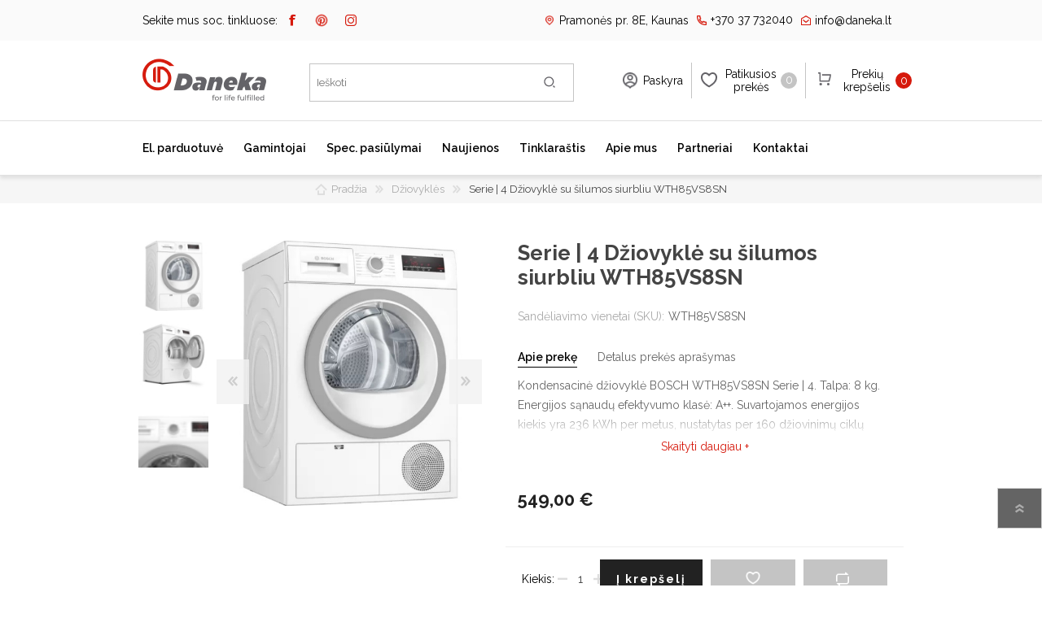

--- FILE ---
content_type: text/html; charset=utf-8
request_url: https://daneka.lt/serie-4-d%C5%BEiovykl%C4%97-su-%C5%A1ilumos-siurbliu-wth85vs8sn
body_size: 28810
content:
<!DOCTYPE html><html lang=lt dir=ltr class=html-product-details-page><head><title>Daneka.lt - Virtuv&#x117;s ir vonios kambario buitin&#x117; technika. serie-4-d&#x17E;iovykl&#x117;-su-&#x161;ilumos-siurbliu-wth85vs8sn</title><meta charset=UTF-8><meta name=description content=serie-4-džiovyklė-su-šilumos-siurbliu-wth85vs8sn><meta name=keywords content=serie-4-džiovyklė-su-šilumos-siurbliu-wth85vs8sn><meta name=generator content=nopCommerce><meta name=viewport content="width=device-width, initial-scale=1.0, minimum-scale=1.0, maximum-scale=2.0"><meta name=verify-paysera content=bb950a3d889858cd11d60628728b8d57><meta property=og:type content=product><meta property=og:title content="Serie | 4 Džiovyklė su šilumos siurbliu WTH85VS8SN"><meta property=og:description content=serie-4-džiovyklė-su-šilumos-siurbliu-wth85vs8sn><meta property=og:image content=https://daneka.lt/images/thumbs/0005487_serie-4-dziovykle-su-silumos-siurbliu-wth85vs8sn_600.jpeg><meta property=og:image:url content=https://daneka.lt/images/thumbs/0005487_serie-4-dziovykle-su-silumos-siurbliu-wth85vs8sn_600.jpeg><meta property=og:url content=https://daneka.lt/serie-4-d%C5%BEiovykl%C4%97-su-%C5%A1ilumos-siurbliu-wth85vs8sn><meta property=og:site_name content=Daneka><meta property=twitter:card content=summary><meta property=twitter:site content=Daneka><meta property=twitter:title content="Serie | 4 Džiovyklė su šilumos siurbliu WTH85VS8SN"><meta property=twitter:description content=serie-4-džiovyklė-su-šilumos-siurbliu-wth85vs8sn><meta property=twitter:image content=https://daneka.lt/images/thumbs/0005487_serie-4-dziovykle-su-silumos-siurbliu-wth85vs8sn_600.jpeg><meta property=twitter:url content=https://daneka.lt/serie-4-d%C5%BEiovykl%C4%97-su-%C5%A1ilumos-siurbliu-wth85vs8sn><link rel=stylesheet href="/css/Product.Head.styles.css?v=g2deqgWxtF0Bie56jhqb9BrTqkY"><style>.product-details-page .full-description{display:none}.product-details-page .ui-tabs .full-description{display:block}.product-details-page .tabhead-full-description{display:none}.product-details-page .product-specs-box{display:none}.product-details-page .ui-tabs .product-specs-box{display:block}.product-details-page .ui-tabs .product-specs-box .title{display:none}.product-details-page .product-no-reviews,.product-details-page .product-review-links{display:none}</style><script async src=/Plugins/FoxNetSoft.GoogleAnalytics4/Scripts/GoogleAnalytics4.js></script><script>window.dataLayer=window.dataLayer||[];var GA4_productImpressions=GA4_productImpressions||[],GA4_productDetails=GA4_productDetails||[],GA4_cartproducts=GA4_cartproducts||[],GA4_wishlistproducts=GA4_wishlistproducts||[];GA4_productImpressions=[{item_name:"Serie | 6 Džiovyklė su šilumos siurbliu WQG245ALSN",item_id:"1507",price:"769.00",item_brand:"Bosch",item_category:"Džiovyklės",item_list_name:"Other lists",index:1,productId:1507},{item_name:"Serie | 4 Džiovyklė su šilumos siurbliu WTH8307LSN",item_id:"1511",price:"529.00",item_brand:"Bosch",item_category:"Džiovyklės",item_list_name:"Other lists",index:2,productId:1511}];GA4_productDetails=[{item_name:"Serie | 4 Džiovyklė su šilumos siurbliu WTH85VS8SN",item_id:"1514",price:"549.00",item_brand:"Bosch",item_category:"Džiovyklės",productId:1514}];dataLayer.push({event:"ga4_view_item",ecommerce:{currency:"EUR",items:GA4_productDetails}})</script><script>(function(n,t,i,r,u){n[r]=n[r]||[];n[r].push({"gtm.start":(new Date).getTime(),event:"gtm.js"});var e=t.getElementsByTagName(i)[0],f=t.createElement(i),o=r!="dataLayer"?"&l="+r:"";f.async=!0;f.src="https://www.googletagmanager.com/gtm.js?id="+u+o;e.parentNode.insertBefore(f,e)})(window,document,"script","dataLayer","GTM-N3BVWTG")</script><link rel="shortcut icon" href=/icons/icons_0/favicon.ico><link rel=preload as=font href=/Themes/Prisma/Content/font/prisma.woff crossorigin><link href="https://fonts.googleapis.com/css?family=Comfortaa:400,700|Fira+Sans:400,700|Open+Sans:400,700|Playfair+Display:400,700&amp;subset=cyrillic,cyrillic-ext,greek,greek-ext,latin-ext&amp;display=swap" rel=stylesheet><link href="https://fonts.googleapis.com/css2?family=Raleway:wght@300;400;600;700;800&amp;display=swap" rel=stylesheet><body class="product-details-page-body font-comfortaa item-type-1"><noscript><iframe src="https://www.googletagmanager.com/ns.html?id=GTM-N3BVWTG" height=0 width=0 style=display:none;visibility:hidden></iframe></noscript><input name=__RequestVerificationToken type=hidden value=CfDJ8AvEJ1XKSfFMm6W5Mrsm77TQEDtgmFFGguFNrHIPicyzvaaFN174n2e3Yp-aqd-KpMPPuw6H0GontoJOuC98FtTzAAjxN1Dv7p9czTIAyX9TCnkrX_IEm4MFNGqMrdz-a_FhLjf8K2KHSrl-ISWtzBg><noscript><iframe src="https://www.googletagmanager.com/ns.html?id=GTM-N3BVWTG" height=0 width=0 style=display:none;visibility:hidden></iframe></noscript><div class=ajax-loading-block-window style=display:none></div><div id=dialog-notifications-success title=Pranešimas style=display:none></div><div id=dialog-notifications-error title=Klaida style=display:none></div><div id=dialog-notifications-warning title=Įspėjimas style=display:none></div><div id=bar-notification class=bar-notification-container data-close=Užverti></div><!--[if lte IE 7]><div style=clear:both;height:59px;text-align:center;position:relative><a href=http://www.microsoft.com/windows/internet-explorer/default.aspx target=_blank> <img src=/Themes/Prisma/Content/img/ie_warning.jpg height=42 width=820 alt="You are using an outdated browser. For a faster, safer browsing experience, upgrade for free today."> </a></div><![endif]--><div class=master-wrapper-page><div class=master-header-wrapper-parent><div class=master-header-wrapper><div class=header-top id=header-top><div class="header-social header-wrapper"><div class=header-social-main-row><div class=social-icon-col><p>Sekite mus soc. tinkluose:<ul class=social-sharing><li><a target=_blank class=facebook href=https://www.facebook.com/daneka.lt rel="noopener noreferrer" aria-label=„Facebook“></a><li><a target=_blank class=pinterest href="https://www.pinterest.com/danekalt/" rel="noopener noreferrer" aria-label=Pinterest></a><li><a target=_blank class=instagram href="https://www.instagram.com/daneka.lt/" rel="noopener noreferrer" aria-label=Instagram></a><li><a class=rss href=/news/rss/2 aria-label=RSS></a></ul></div><div class=contact-col><ul><li class=address><a href="https://www.google.lt/maps/place/Pramon%C4%97s+pr.+8E,+Kaunas+51223/@54.912203,23.9832484,17z/data=!3m1!4b1!4m5!3m4!1s0x46e71842f647586f:0x136207f8de4220ad!8m2!3d54.9121999!4d23.9854371" target=_blank><span>Pramonės pr. 8E, Kaunas</span></a><li class=phone><a href=tel:+37037732040><span>+370 37 732040</span></a><li class=email><a href=mailto:info@daneka.lt><span>info@daneka.lt</span></a></ul></div></div></div></div><div class="header-wrapper middle-header"><div class=header><div class=header-logo><a href="/" class=logo> <img alt=Daneka src="https://daneka.lt/images/thumbs/0000111_daneka_logo 2.png"></a></div><div class=header-links-wrapper><div class=header-selectors-wrapper></div><div class=header-links><ul><li><a href="/register?returnUrl=%2Fserie-4-d%25C5%25BEiovykl%25C4%2597-su-%25C5%25A1ilumos-siurbliu-wth85vs8sn" class=ico-register>Registruotis</a><li><a href="/login?returnUrl=%2Fserie-4-d%25C5%25BEiovykl%25C4%2597-su-%25C5%25A1ilumos-siurbliu-wth85vs8sn" class=ico-login>Prisijungti</a><li><a href=/wishlist class=ico-wishlist> <span class=wishlist-label>Patikusios prekės</span> <span class=wishlist-qty>0</span> </a><li id=topcartlink><a href=/cart class=ico-cart> <span class=cart-label>Prekių krepšelis</span> <span class=cart-qty>0</span> </a></ul></div><div id=flyout-cart class=flyout-cart data-removeitemfromcarturl=/PrismaTheme/RemoveItemFromCart data-flyoutcarturl=/PrismaTheme/FlyoutShoppingCart><span class=cart-qty>0</span><div class=mini-shopping-cart><div class=count>Jūsų krepšelyje prekių nėra.</div></div></div></div><div class="search-box store-search-box"><form method=get id=small-search-box-form action=/search><input type=text class=search-box-text id=small-searchterms autocomplete=off name=q placeholder=Ieškoti aria-label="Ieškoti parduotuvėje">  <input type=hidden class=instantSearchResourceElement data-highlightfirstfoundelement=true data-minkeywordlength=3 data-defaultproductsortoption=5 data-instantsearchurl=/instantSearchFor data-searchpageurl=/search data-searchinproductdescriptions=true data-numberofvisibleproducts=5 data-noresultsresourcetext=" No data found."> <button type=submit class="button-1 search-box-button">Ieškoti</button></form></div></div><div class=responsive-nav-wrapper-parent><div class=responsive-nav-wrapper><div class=menu-title><span>Meniu</span></div><div class=search-wrap><span>Ieškoti</span></div><div class=personal-button id=header-links-opener><span>Paskyra</span></div><div class=wishlist-button><a href=/wishlist class=ico-wishlist> <span class=wishlist-label>Patikusios prekės</span> <span class=wishlist-qty>0</span> </a></div><div class=shopping-cart-link><a href=/cart>Prekių krepšelis</a> <span class=cart-qty>0</span></div></div></div></div></div><div class=overlayOffCanvas></div><div class=header-menu><div class=navigation-wrapper><div class=close-menu><span>Uždaryti</span></div></div><ul class=mega-menu data-isrtlenabled=false data-enableclickfordropdown=false><li class="has-sublist with-dropdown-in-grid"><span class="with-subcategories single-item-categories labelfornextplusbutton">El. parduotuv&#x117;</span><div class="dropdown categories fullWidth boxes-6"><div class=row-wrapper><div class=row><div class=box><div class=picture-title-wrap><div class=title><a href=/kaitlent%C4%97s title=Kaitlentės><span>Kaitlent&#x117;s</span></a></div><div class=picture><a href=/kaitlent%C4%97s title="Rodyti produktus Kaitlentės kategorijoje"> <img class=lazy alt="Kaitlentės kategorijos paveikslėlis " src="[data-uri]" data-original=https://daneka.lt/images/thumbs/0004616_kaitlentes_600.jpeg> </a></div></div><ul class=subcategories><li class=subcategory-item><a href=/indukcin%C4%97s-kaitlent%C4%97s title="Indukcinės kaitlentės"><span>Indukcin&#x117;s kaitlent&#x117;s</span></a><li class=subcategory-item><a href=/dujin%C4%97s-kaitlent%C4%97s title="Dujinės kaitlentės"><span>Dujin&#x117;s kaitlent&#x117;s</span></a><li class=subcategory-item><a href=/elektrin%C4%97s-kaitlent%C4%97s title="Elektrinės kaitlentės"><span>Elektrin&#x117;s kaitlent&#x117;s</span></a><li class=subcategory-item><a href=/domino-kaitlent%C4%97s title="Domino kaitlentės"><span>Domino kaitlent&#x117;s</span></a><li class=subcategory-item><a href=/kaitlen%C4%8Di%C5%B3-priedai title="Kaitlenčių priedai"><span>Kaitlen&#x10D;i&#x173; priedai</span></a></ul></div><div class=box><div class=picture-title-wrap><div class=title><a href=/kavos-aparatai-imontuojami title="Įmontuojami kavos aparatai"><span>&#x12E;montuojami kavos aparatai</span></a></div><div class=picture><a href=/kavos-aparatai-imontuojami title="Rodyti produktus Įmontuojami kavos aparatai kategorijoje"> <img class=lazy alt="Įmontuojami kavos aparatai kategorijos paveikslėlis " src="[data-uri]" data-original=https://daneka.lt/images/thumbs/0006772_imontuojami-kavos-aparatai_600.jpeg> </a></div></div></div><div class=box><div class=picture-title-wrap><div class=title><a href=/kavos-aparatai title="Kavos aparatai"><span>Kavos aparatai</span></a></div><div class=picture><a href=/kavos-aparatai title="Rodyti produktus Kavos aparatai kategorijoje"> <img class=lazy alt="Kavos aparatai kategorijos paveikslėlis " src="[data-uri]" data-original=https://daneka.lt/images/thumbs/0001175_kavos-aparatai_600.jpeg> </a></div></div><ul class=subcategories><li class=subcategory-item><a href=/kavos-aparatai-laisvai-pastatomi title="Laisvai pastatomi kavos aparatai"><span>Laisvai pastatomi kavos aparatai</span></a><li class=subcategory-item><a href=/kavos-aparat%C5%B3-priedai title="Kavos aparatų priedai"><span>Kavos aparat&#x173; priedai</span></a><li class=subcategory-item><a href=/kavos-aparat%C5%B3-prie%C5%BEi%C5%ABra title="Kavos aparatų priežiūra"><span>Kavos aparat&#x173; prie&#x17E;i&#x16B;ra</span></a></ul></div><div class=box><div class=picture-title-wrap><div class=title><a href=/skalbykl%C4%97s title="Skalbimo mašinos"><span>Skalbimo ma&#x161;inos</span></a></div><div class=picture><a href=/skalbykl%C4%97s title="Rodyti produktus Skalbimo mašinos kategorijoje"> <img class=lazy alt="Skalbimo mašinos kategorijos paveikslėlis " src="[data-uri]" data-original=https://daneka.lt/images/thumbs/0006774_skalbimo-masinos_600.jpeg> </a></div></div><ul class=subcategories><li class=subcategory-item><a href=/skalbimo-ma%C5%A1in%C5%B3-priedai title="Skalbimo mašinų priedai"><span>Skalbimo ma&#x161;in&#x173; priedai</span></a><li class=subcategory-item><a href=/skalbykl%C4%97s-d%C5%BEiovykl%C4%97s title=Skalbyklės-džiovyklės><span>Skalbykl&#x117;s-d&#x17E;iovykl&#x117;s</span></a></ul></div><div class=box><div class=picture-title-wrap><div class=title><a href=/gartraukiai title=Gartraukiai><span>Gartraukiai</span></a></div><div class=picture><a href=/gartraukiai title="Rodyti produktus Gartraukiai kategorijoje"> <img class=lazy alt="Gartraukiai kategorijos paveikslėlis " src="[data-uri]" data-original=https://daneka.lt/images/thumbs/0002062_gartraukiai_600.jpeg> </a></div></div><ul class=subcategories><li class=subcategory-item><a href=/%C4%AFmontuojami-gartraukiai title="Įmontuojami gartraukiai"><span>&#x12E;montuojami gartraukiai</span></a><li class=subcategory-item><a href=/lubiniai-gartraukiai title="Lubiniai gartraukiai"><span>Lubiniai gartraukiai</span></a><li class=subcategory-item><a href=/salos-tipo-gartraukiai title="Salos  tipo gartraukiai"><span>Salos tipo gartraukiai</span></a><li class=subcategory-item><a href=/sieniniai-gartraukiai title="Sieniniai  gartraukiai"><span>Sieniniai gartraukiai</span></a><li class=subcategory-item><a href=/recirkuliaciniai-gartraukiai title="Recirkuliaciniai  gartraukiai"><span>Recirkuliaciniai gartraukiai</span></a><li class=subcategory-item><a href=/gartrauki%C5%B3-priedai title="Gartraukių priedai"><span>Gartrauki&#x173; priedai</span></a></ul></div><div class=box><div class=picture-title-wrap><div class=title><a href=/orkait%C4%97s-virykl%C4%97s title="Orkaitės ir viryklės"><span>Orkait&#x117;s ir virykl&#x117;s</span></a></div><div class=picture><a href=/orkait%C4%97s-virykl%C4%97s title="Rodyti produktus Orkaitės ir viryklės kategorijoje"> <img class=lazy alt="Orkaitės ir viryklės kategorijos paveikslėlis " src="[data-uri]" data-original=https://daneka.lt/images/thumbs/0004617_orkaites-ir-virykles_600.jpeg> </a></div></div><ul class=subcategories><li class=subcategory-item><a href=/%C4%AFmontuojamos-orkait%C4%97s title="Įmontuojamos orkaitės"><span>&#x12E;montuojamos orkait&#x117;s</span></a><li class=subcategory-item><a href=/%C4%AFmontuojamos-kompakti%C5%A1kos-orkait%C4%97s title="Įmontuojamos kompaktiškos orkaitės"><span>&#x12E;montuojamos kompakti&#x161;kos orkait&#x117;s</span></a><li class=subcategory-item><a href=/mikrobang%C5%B3-krosnel%C4%97s title="Mikrobangų krosnelės"><span>Mikrobang&#x173; krosnel&#x117;s</span></a><li class=subcategory-item><a href=/orkai%C4%8Di%C5%B3-priedai title="Orkaičių priedai"><span>Orkai&#x10D;i&#x173; priedai</span></a></ul></div></div><div class=row><div class=box><div class=picture-title-wrap><div class=title><a href=/dulkiu-siurbliai title="Dulkių siurbliai"><span>Dulki&#x173; siurbliai</span></a></div><div class=picture><a href=/dulkiu-siurbliai title="Rodyti produktus Dulkių siurbliai kategorijoje"> <img class=lazy alt="Dulkių siurbliai kategorijos paveikslėlis " src="[data-uri]" data-original=https://daneka.lt/images/thumbs/0004618_dulkiu-siurbliai_600.jpeg> </a></div></div><ul class=subcategories><li class=subcategory-item><a href=/dulkiu-siurbliai-%C5%A1luotos title="Belaidžiai dulkių siurbliai-šluotos"><span>Belaid&#x17E;iai dulki&#x173; siurbliai-&#x161;luotos</span></a><li class=subcategory-item><a href=/dulkiu-siurbliai-robotai title="Siurbliai robotai"><span>Siurbliai robotai</span></a><li class=subcategory-item><a href=/dulkiu-siurbliu-priedai title="Dulkių siurblių priedai"><span>Dulki&#x173; siurbli&#x173; priedai</span></a><li class=subcategory-item><a href=/dulkiu-siurbliai-klasikiniai title="Dulkių siurbliai klasikiniai"><span>Dulki&#x173; siurbliai klasikiniai</span></a></ul></div><div class=box><div class=picture-title-wrap><div class=title><a href=/%C5%A1aldytuvai-ir-%C5%A1aldikliai title="Šaldytuvai ir šaldikliai"><span>&#x160;aldytuvai ir &#x161;aldikliai</span></a></div><div class=picture><a href=/%C5%A1aldytuvai-ir-%C5%A1aldikliai title="Rodyti produktus Šaldytuvai ir šaldikliai kategorijoje"> <img class=lazy alt="Šaldytuvai ir šaldikliai kategorijos paveikslėlis " src="[data-uri]" data-original=https://daneka.lt/images/thumbs/0004619_saldytuvai-ir-saldikliai_600.jpeg> </a></div></div><ul class=subcategories><li class=subcategory-item><a href=/pastatomi-%C5%A1aldytuvai title="Laisvai pastatomi šaldytuvai"><span>Laisvai pastatomi &#x161;aldytuvai</span></a><li class=subcategory-item><a href=/imontuojami-%C5%A1aldytuvai title="Įmontuojami  šaldytuvai"><span>&#x12E;montuojami &#x161;aldytuvai</span></a><li class=subcategory-item><a href=/dviduriai-%C5%A1aldytuvai title="Dviduriai šaldytuvai"><span>Dviduriai &#x161;aldytuvai</span></a><li class=subcategory-item><a href=/%C5%A1aldikliai title=Šaldikliai><span>&#x160;aldikliai</span></a></ul></div><div class=box><div class=picture-title-wrap><div class=title><a href=/indaplov%C4%97s title=Indaplovės><span>Indaplov&#x117;s</span></a></div><div class=picture><a href=/indaplov%C4%97s title="Rodyti produktus Indaplovės kategorijoje"> <img class=lazy alt="Indaplovės kategorijos paveikslėlis " src="[data-uri]" data-original=https://daneka.lt/images/thumbs/0004620_indaploves_600.jpeg> </a></div></div><ul class=subcategories><li class=subcategory-item><a href=/%C4%AFmontuojamos-indaplov%C4%97s title="Įmontuojamos indaplovės"><span>&#x12E;montuojamos indaplov&#x117;s</span></a><li class=subcategory-item><a href=/pastatomos-indaplov%C4%97s title="Pastatomos  indaplovės"><span>Pastatomos indaplov&#x117;s</span></a><li class=subcategory-item><a href=/indaplovi%C5%B3-priedai title="Indaplovių priedai"><span>Indaplovi&#x173; priedai</span></a></ul></div><div class=box><div class=picture-title-wrap><div class=title><a href=/d%C5%BEiovykl%C4%97s title=Džiovyklės><span>D&#x17E;iovykl&#x117;s</span></a></div><div class=picture><a href=/d%C5%BEiovykl%C4%97s title="Rodyti produktus Džiovyklės kategorijoje"> <img class=lazy alt="Džiovyklės kategorijos paveikslėlis " src="[data-uri]" data-original=https://daneka.lt/images/thumbs/0004615_dziovykles_600.jpeg> </a></div></div><ul class=subcategories><li class=subcategory-item><a href=/d%C5%BEiovykli%C5%B3-priedai title="Džiovyklių priedai"><span>D&#x17E;iovykli&#x173; priedai</span></a></ul></div><div class=box><div class=picture-title-wrap><div class=title><a href=/vyno-%C5%A1aldytuvai title="Vyno šaldytuvai"><span>Vyno &#x161;aldytuvai</span></a></div><div class=picture><a href=/vyno-%C5%A1aldytuvai title="Rodyti produktus Vyno šaldytuvai kategorijoje"> <img class=lazy alt="Vyno šaldytuvai kategorijos paveikslėlis " src="[data-uri]" data-original=https://daneka.lt/images/thumbs/0004621_vyno-saldytuvai_600.jpeg> </a></div></div><ul class=subcategories><li class=subcategory-item><a href=/%C4%AFmontuojami-vyno-%C5%A1aldytuvai title="Įmontuojami vyno šaldytuvai"><span>&#x12E;montuojami vyno &#x161;aldytuvai</span></a><li class=subcategory-item><a href=/laisvai-pastatomi-vyno-%C5%A1aldytuvai title="Laisvai pastatomi vyno šaldytuvai"><span>Laisvai pastatomi vyno &#x161;aldytuvai</span></a></ul></div><div class=box><div class=picture-title-wrap><div class=title><a href=/smulki-virtuv%C4%97s-technika title="Smulki virtuvės technika"><span>Smulki virtuv&#x117;s technika</span></a></div><div class=picture><a href=/smulki-virtuv%C4%97s-technika title="Rodyti produktus Smulki virtuvės technika kategorijoje"> <img class=lazy alt="Smulki virtuvės technika kategorijos paveikslėlis " src="[data-uri]" data-original=https://daneka.lt/images/thumbs/0004623_smulki-virtuves-technika_600.jpeg> </a></div></div><ul class=subcategories><li class=subcategory-item><a href=/virduliai-ir-skrudintuvai title="Virduliai ir skrudintuvai"><span>Virduliai ir skrudintuvai</span></a><li class=subcategory-item><a href=/smulkintuvai title=Smulkintuvai><span>Smulkintuvai</span></a><li class=subcategory-item><a href=/trintuvai title=Trintuvai><span>Trintuvai</span></a><li class=subcategory-item><a href=/elektriniai-griliai title="Elektriniai griliai"><span>Elektriniai griliai</span></a></ul></div></div><div class=row><div class=box><div class=picture-title-wrap><div class=title><a href=/prieziuros-priemon%C4%97s-ir-priedai title="Priežiūros priemonės ir priedai"><span>Prie&#x17E;i&#x16B;ros priemon&#x117;s ir priedai</span></a></div><div class=picture><a href=/prieziuros-priemon%C4%97s-ir-priedai title="Rodyti produktus Priežiūros priemonės ir priedai kategorijoje"> <img class=lazy alt="Priežiūros priemonės ir priedai kategorijos paveikslėlis " src="[data-uri]" data-original=https://daneka.lt/images/thumbs/0004624_prieziuros-priemones-ir-priedai_600.jpeg> </a></div></div></div><div class=box><div class=picture-title-wrap><div class=title><a href=/kepsnin%C4%97s title=Kepsninės><span>Kepsnin&#x117;s</span></a></div><div class=picture><a href=/kepsnin%C4%97s title="Rodyti produktus Kepsninės kategorijoje"> <img class=lazy alt="Kepsninės kategorijos paveikslėlis " src="[data-uri]" data-original=https://daneka.lt/images/thumbs/0004531_kepsnines_600.jpeg> </a></div></div><ul class=subcategories><li class=subcategory-item><a href=/kepsnini%C5%B3-priedai title="Kepsninių priedai"><span>Kepsnini&#x173; priedai</span></a></ul></div><div class=box><div class=picture-title-wrap><div class=title><a href=/mai%C5%A1ytuvai title=Maišytuvai><span>Mai&#x161;ytuvai</span></a></div><div class=picture><a href=/mai%C5%A1ytuvai title="Rodyti produktus Maišytuvai kategorijoje"> <img class=lazy alt="Maišytuvai kategorijos paveikslėlis " src="[data-uri]" data-original=https://daneka.lt/images/thumbs/0006777_maisytuvai_600.jpeg> </a></div></div></div><div class=box><div class=picture-title-wrap><div class=title><a href=/plautuv%C4%97s title=Plautuvės><span>Plautuv&#x117;s</span></a></div><div class=picture><a href=/plautuv%C4%97s title="Rodyti produktus Plautuvės kategorijoje"> <img class=lazy alt="Plautuvės kategorijos paveikslėlis " src="[data-uri]" data-original=https://daneka.lt/images/thumbs/0006778_plautuves_600.jpeg> </a></div></div></div><div class=empty-box></div><div class=empty-box></div></div></div></div><li class=has-sublist><a class=with-subcategories href=/manufacturer/all title=Gamintojai><span>Gamintojai</span></a><div class=plus-button></div><div class=sublist-wrap><div class=navigation-wrapper><div class=close-menu><span>Uždaryti</span></div><div class=back-button><span>Grįžti</span></div></div><ul class=sublist><li><a href=/bosch title=Bosch><span>Bosch</span></a><li><a href=/miele title=Miele><span>Miele</span></a><li><a href=/dunavox title=Dunavox><span>Dunavox</span></a><li><a href=/falmec title=Falmec><span>Falmec</span></a><li><a href=/jura title=JURA><span>JURA</span></a><li><a href=/franke title=Franke><span>Franke</span></a><li><a href=/liebherr title=Liebherr><span>Liebherr</span></a><li><a href=/blendtec title=Blendtec><span>Blendtec</span></a><li><a href=/kamado-bono title="Kamado Bono"><span>Kamado Bono</span></a><li><a href=/siemens title=Siemens><span>Siemens</span></a><li><a href=/silverline title=Silverline><span>Silverline</span></a><li><a href=/scanberg title=Scanberg><span>Scanberg</span></a><li><a href=/bora title=Bora><span>Bora</span></a></ul></div><li><a href=/alloffers title="Spec. pasiūlymai"><span> Spec. pasi&#x16B;lymai</span></a><li><a href=/news title=Naujienos><span> Naujienos</span></a><li><a href=/blog title=Tinklaraštis><span> Tinklara&#x161;tis</span></a><li><a href=/about-us title="Apie mus"><span> Apie mus</span></a><li><a href=/partners title=Partneriai><span> Partneriai</span></a><li><a href=/contactus title=Kontaktai><span> Kontaktai</span></a></ul><div class=menu-title><span>Meniu</span></div><ul class=mega-menu-responsive><li class=has-sublist><span class="with-subcategories single-item-categories labelfornextplusbutton">El. parduotuv&#x117;</span><div class=plus-button></div><div class=sublist-wrap><div class=navigation-wrapper><div class=close-menu><span>Uždaryti</span></div><div class=back-button><span>Grįžti</span></div></div><ul class=sublist><li class=has-sublist><a href=/kaitlent%C4%97s title=Kaitlentės class=with-subcategories><span>Kaitlent&#x117;s</span></a><div class=plus-button></div><div class=sublist-wrap><div class=navigation-wrapper><div class=close-menu><span>Uždaryti</span></div><div class=back-button><span>Grįžti</span></div></div><ul class=sublist><li><a class=lastLevelCategory href=/indukcin%C4%97s-kaitlent%C4%97s title="Indukcinės kaitlentės"><span>Indukcin&#x117;s kaitlent&#x117;s</span></a><li><a class=lastLevelCategory href=/dujin%C4%97s-kaitlent%C4%97s title="Dujinės kaitlentės"><span>Dujin&#x117;s kaitlent&#x117;s</span></a><li><a class=lastLevelCategory href=/elektrin%C4%97s-kaitlent%C4%97s title="Elektrinės kaitlentės"><span>Elektrin&#x117;s kaitlent&#x117;s</span></a><li><a class=lastLevelCategory href=/domino-kaitlent%C4%97s title="Domino kaitlentės"><span>Domino kaitlent&#x117;s</span></a><li><a class=lastLevelCategory href=/kaitlen%C4%8Di%C5%B3-priedai title="Kaitlenčių priedai"><span>Kaitlen&#x10D;i&#x173; priedai</span></a></ul></div><li><a class=lastLevelCategory href=/kavos-aparatai-imontuojami title="Įmontuojami kavos aparatai"><span>&#x12E;montuojami kavos aparatai</span></a><li class=has-sublist><a href=/kavos-aparatai title="Kavos aparatai" class=with-subcategories><span>Kavos aparatai</span></a><div class=plus-button></div><div class=sublist-wrap><div class=navigation-wrapper><div class=close-menu><span>Uždaryti</span></div><div class=back-button><span>Grįžti</span></div></div><ul class=sublist><li><a class=lastLevelCategory href=/kavos-aparatai-laisvai-pastatomi title="Laisvai pastatomi kavos aparatai"><span>Laisvai pastatomi kavos aparatai</span></a><li><a class=lastLevelCategory href=/kavos-aparat%C5%B3-priedai title="Kavos aparatų priedai"><span>Kavos aparat&#x173; priedai</span></a><li><a class=lastLevelCategory href=/kavos-aparat%C5%B3-prie%C5%BEi%C5%ABra title="Kavos aparatų priežiūra"><span>Kavos aparat&#x173; prie&#x17E;i&#x16B;ra</span></a></ul></div><li class=has-sublist><a href=/skalbykl%C4%97s title="Skalbimo mašinos" class=with-subcategories><span>Skalbimo ma&#x161;inos</span></a><div class=plus-button></div><div class=sublist-wrap><div class=navigation-wrapper><div class=close-menu><span>Uždaryti</span></div><div class=back-button><span>Grįžti</span></div></div><ul class=sublist><li><a class=lastLevelCategory href=/skalbimo-ma%C5%A1in%C5%B3-priedai title="Skalbimo mašinų priedai"><span>Skalbimo ma&#x161;in&#x173; priedai</span></a><li><a class=lastLevelCategory href=/skalbykl%C4%97s-d%C5%BEiovykl%C4%97s title=Skalbyklės-džiovyklės><span>Skalbykl&#x117;s-d&#x17E;iovykl&#x117;s</span></a></ul></div><li class=has-sublist><a href=/gartraukiai title=Gartraukiai class=with-subcategories><span>Gartraukiai</span></a><div class=plus-button></div><div class=sublist-wrap><div class=navigation-wrapper><div class=close-menu><span>Uždaryti</span></div><div class=back-button><span>Grįžti</span></div></div><ul class=sublist><li><a class=lastLevelCategory href=/%C4%AFmontuojami-gartraukiai title="Įmontuojami gartraukiai"><span>&#x12E;montuojami gartraukiai</span></a><li><a class=lastLevelCategory href=/lubiniai-gartraukiai title="Lubiniai gartraukiai"><span>Lubiniai gartraukiai</span></a><li><a class=lastLevelCategory href=/salos-tipo-gartraukiai title="Salos  tipo gartraukiai"><span>Salos tipo gartraukiai</span></a><li><a class=lastLevelCategory href=/sieniniai-gartraukiai title="Sieniniai  gartraukiai"><span>Sieniniai gartraukiai</span></a><li><a class=lastLevelCategory href=/recirkuliaciniai-gartraukiai title="Recirkuliaciniai  gartraukiai"><span>Recirkuliaciniai gartraukiai</span></a><li><a class=lastLevelCategory href=/gartrauki%C5%B3-priedai title="Gartraukių priedai"><span>Gartrauki&#x173; priedai</span></a></ul></div><li class=has-sublist><a href=/orkait%C4%97s-virykl%C4%97s title="Orkaitės ir viryklės" class=with-subcategories><span>Orkait&#x117;s ir virykl&#x117;s</span></a><div class=plus-button></div><div class=sublist-wrap><div class=navigation-wrapper><div class=close-menu><span>Uždaryti</span></div><div class=back-button><span>Grįžti</span></div></div><ul class=sublist><li><a class=lastLevelCategory href=/%C4%AFmontuojamos-orkait%C4%97s title="Įmontuojamos orkaitės"><span>&#x12E;montuojamos orkait&#x117;s</span></a><li><a class=lastLevelCategory href=/%C4%AFmontuojamos-kompakti%C5%A1kos-orkait%C4%97s title="Įmontuojamos kompaktiškos orkaitės"><span>&#x12E;montuojamos kompakti&#x161;kos orkait&#x117;s</span></a><li class=has-sublist><a href=/mikrobang%C5%B3-krosnel%C4%97s title="Mikrobangų krosnelės" class=with-subcategories><span>Mikrobang&#x173; krosnel&#x117;s</span></a><div class=plus-button></div><div class=sublist-wrap><div class=navigation-wrapper><div class=close-menu><span>Uždaryti</span></div><div class=back-button><span>Grįžti</span></div></div><ul class=sublist><li><a class=lastLevelCategory href=/%C4%AFmontuojamos-orkait%C4%97s-su-mikrobang%C5%B3-krosnele title="Įmontuojamos orkaitės su mikrobangų krosnele"><span>&#x12E;montuojamos orkait&#x117;s su mikrobang&#x173; krosnele</span></a><li><a class=lastLevelCategory href=/%C4%AFmontuojamos-mikrobang%C5%B3-krosnel%C4%97s title="Įmontuojamos mikrobangų krosnelės"><span>&#x12E;montuojamos mikrobang&#x173; krosnel&#x117;s</span></a><li><a class=lastLevelCategory href=/laisvai-statomos-mikrobang%C5%B3-krosnel%C4%97s title="Laisvai statomos mikrobangų krosnelės"><span>Laisvai statomos mikrobang&#x173; krosnel&#x117;s</span></a></ul></div><li><a class=lastLevelCategory href=/orkai%C4%8Di%C5%B3-priedai title="Orkaičių priedai"><span>Orkai&#x10D;i&#x173; priedai</span></a></ul></div><li class=has-sublist><a href=/dulkiu-siurbliai title="Dulkių siurbliai" class=with-subcategories><span>Dulki&#x173; siurbliai</span></a><div class=plus-button></div><div class=sublist-wrap><div class=navigation-wrapper><div class=close-menu><span>Uždaryti</span></div><div class=back-button><span>Grįžti</span></div></div><ul class=sublist><li><a class=lastLevelCategory href=/dulkiu-siurbliai-%C5%A1luotos title="Belaidžiai dulkių siurbliai-šluotos"><span>Belaid&#x17E;iai dulki&#x173; siurbliai-&#x161;luotos</span></a><li><a class=lastLevelCategory href=/dulkiu-siurbliai-robotai title="Siurbliai robotai"><span>Siurbliai robotai</span></a><li><a class=lastLevelCategory href=/dulkiu-siurbliu-priedai title="Dulkių siurblių priedai"><span>Dulki&#x173; siurbli&#x173; priedai</span></a><li><a class=lastLevelCategory href=/dulkiu-siurbliai-klasikiniai title="Dulkių siurbliai klasikiniai"><span>Dulki&#x173; siurbliai klasikiniai</span></a></ul></div><li class=has-sublist><a href=/%C5%A1aldytuvai-ir-%C5%A1aldikliai title="Šaldytuvai ir šaldikliai" class=with-subcategories><span>&#x160;aldytuvai ir &#x161;aldikliai</span></a><div class=plus-button></div><div class=sublist-wrap><div class=navigation-wrapper><div class=close-menu><span>Uždaryti</span></div><div class=back-button><span>Grįžti</span></div></div><ul class=sublist><li class=has-sublist><a href=/pastatomi-%C5%A1aldytuvai title="Laisvai pastatomi šaldytuvai" class=with-subcategories><span>Laisvai pastatomi &#x161;aldytuvai</span></a><div class=plus-button></div><div class=sublist-wrap><div class=navigation-wrapper><div class=close-menu><span>Uždaryti</span></div><div class=back-button><span>Grįžti</span></div></div><ul class=sublist><li><a class=lastLevelCategory href=/laisvai-pastatomi-%C5%A1aldytuvai-%C5%A1aldikliai title="Laisvai pastatomi šaldytuvai-šaldikliai"><span>Laisvai pastatomi &#x161;aldytuvai-&#x161;aldikliai</span></a><li><a class=lastLevelCategory href=/laisvai-pastatomi-%C5%A1aldytuvai title="Laisvai pastatomi šaldytuvai"><span>Laisvai pastatomi &#x161;aldytuvai</span></a></ul></div><li class=has-sublist><a href=/imontuojami-%C5%A1aldytuvai title="Įmontuojami  šaldytuvai" class=with-subcategories><span>&#x12E;montuojami &#x161;aldytuvai</span></a><div class=plus-button></div><div class=sublist-wrap><div class=navigation-wrapper><div class=close-menu><span>Uždaryti</span></div><div class=back-button><span>Grįžti</span></div></div><ul class=sublist><li><a class=lastLevelCategory href=/%C4%AFmontuojami-%C5%A1aldytuvai-%C5%A1aldikliai title="Įmontuojami šaldytuvai-šaldikliai"><span>&#x12E;montuojami &#x161;aldytuvai-&#x161;aldikliai</span></a><li><a class=lastLevelCategory href=/%C4%AFmontuojami-%C5%A1aldytuvai-2 title="Įmontuojami šaldytuvai"><span>&#x12E;montuojami &#x161;aldytuvai</span></a></ul></div><li class=has-sublist><a href=/dviduriai-%C5%A1aldytuvai title="Dviduriai šaldytuvai" class=with-subcategories><span>Dviduriai &#x161;aldytuvai</span></a><div class=plus-button></div><div class=sublist-wrap><div class=navigation-wrapper><div class=close-menu><span>Uždaryti</span></div><div class=back-button><span>Grįžti</span></div></div><ul class=sublist><li><a class=lastLevelCategory href=/laisvai-pastatomi-dviduriai-%C5%A1aldytuvai title="Laisvai pastatomi dviduriai šaldytuvai"><span>Laisvai pastatomi dviduriai &#x161;aldytuvai</span></a><li><a class=lastLevelCategory href=/%C4%AFmonutuojami-dviduriai-%C5%A1aldytuvai title="Įmontuojami dviduriai šaldytuvai"><span>&#x12E;montuojami dviduriai &#x161;aldytuvai</span></a></ul></div><li class=has-sublist><a href=/%C5%A1aldikliai title=Šaldikliai class=with-subcategories><span>&#x160;aldikliai</span></a><div class=plus-button></div><div class=sublist-wrap><div class=navigation-wrapper><div class=close-menu><span>Uždaryti</span></div><div class=back-button><span>Grįžti</span></div></div><ul class=sublist><li><a class=lastLevelCategory href=/%C4%AFmontuojami-%C5%A1aldikliai title="Įmontuojami šaldikliai"><span>&#x12E;montuojami &#x161;aldikliai</span></a><li><a class=lastLevelCategory href=/laisvai-pastatomi-%C5%A1aldikliai title="Laisvai pastatomi šaldikliai"><span>Laisvai pastatomi &#x161;aldikliai</span></a></ul></div></ul></div><li class=has-sublist><a href=/indaplov%C4%97s title=Indaplovės class=with-subcategories><span>Indaplov&#x117;s</span></a><div class=plus-button></div><div class=sublist-wrap><div class=navigation-wrapper><div class=close-menu><span>Uždaryti</span></div><div class=back-button><span>Grįžti</span></div></div><ul class=sublist><li class=has-sublist><a href=/%C4%AFmontuojamos-indaplov%C4%97s title="Įmontuojamos indaplovės" class=with-subcategories><span>&#x12E;montuojamos indaplov&#x117;s</span></a><div class=plus-button></div><div class=sublist-wrap><div class=navigation-wrapper><div class=close-menu><span>Uždaryti</span></div><div class=back-button><span>Grįžti</span></div></div><ul class=sublist><li><a class=lastLevelCategory href=/%C4%AFmontuojamos-60-cm-plo%C4%8Dio-indaplov%C4%97s title="Įmontuojamos 60 cm pločio indaplovės"><span>&#x12E;montuojamos 60 cm plo&#x10D;io indaplov&#x117;s</span></a><li><a class=lastLevelCategory href=/%C4%AFmontuojamos-45-cm-plo%C4%8Dio-indaplov%C4%97s title="Įmontuojamos 45 cm pločio indaplovės"><span>&#x12E;montuojamos 45 cm plo&#x10D;io indaplov&#x117;s</span></a></ul></div><li class=has-sublist><a href=/pastatomos-indaplov%C4%97s title="Pastatomos  indaplovės" class=with-subcategories><span>Pastatomos indaplov&#x117;s</span></a><div class=plus-button></div><div class=sublist-wrap><div class=navigation-wrapper><div class=close-menu><span>Uždaryti</span></div><div class=back-button><span>Grįžti</span></div></div><ul class=sublist><li><a class=lastLevelCategory href=/laisvai-pastatomos-60-cm-plo%C4%8Dio-indaplov%C4%97s title="Laisvai pastatomos 60 cm pločio indaplovės"><span>Laisvai pastatomos 60 cm plo&#x10D;io indaplov&#x117;s</span></a><li><a class=lastLevelCategory href=/kompaktin%C4%97s-indaplov%C4%97s title="Kompaktinės indaplovės"><span>Kompaktin&#x117;s indaplov&#x117;s</span></a></ul></div><li><a class=lastLevelCategory href=/indaplovi%C5%B3-priedai title="Indaplovių priedai"><span>Indaplovi&#x173; priedai</span></a></ul></div><li class=has-sublist><a href=/d%C5%BEiovykl%C4%97s title=Džiovyklės class=with-subcategories><span>D&#x17E;iovykl&#x117;s</span></a><div class=plus-button></div><div class=sublist-wrap><div class=navigation-wrapper><div class=close-menu><span>Uždaryti</span></div><div class=back-button><span>Grįžti</span></div></div><ul class=sublist><li><a class=lastLevelCategory href=/d%C5%BEiovykli%C5%B3-priedai title="Džiovyklių priedai"><span>D&#x17E;iovykli&#x173; priedai</span></a></ul></div><li class=has-sublist><a href=/vyno-%C5%A1aldytuvai title="Vyno šaldytuvai" class=with-subcategories><span>Vyno &#x161;aldytuvai</span></a><div class=plus-button></div><div class=sublist-wrap><div class=navigation-wrapper><div class=close-menu><span>Uždaryti</span></div><div class=back-button><span>Grįžti</span></div></div><ul class=sublist><li><a class=lastLevelCategory href=/%C4%AFmontuojami-vyno-%C5%A1aldytuvai title="Įmontuojami vyno šaldytuvai"><span>&#x12E;montuojami vyno &#x161;aldytuvai</span></a><li><a class=lastLevelCategory href=/laisvai-pastatomi-vyno-%C5%A1aldytuvai title="Laisvai pastatomi vyno šaldytuvai"><span>Laisvai pastatomi vyno &#x161;aldytuvai</span></a></ul></div><li class=has-sublist><a href=/smulki-virtuv%C4%97s-technika title="Smulki virtuvės technika" class=with-subcategories><span>Smulki virtuv&#x117;s technika</span></a><div class=plus-button></div><div class=sublist-wrap><div class=navigation-wrapper><div class=close-menu><span>Uždaryti</span></div><div class=back-button><span>Grįžti</span></div></div><ul class=sublist><li><a class=lastLevelCategory href=/virduliai-ir-skrudintuvai title="Virduliai ir skrudintuvai"><span>Virduliai ir skrudintuvai</span></a><li><a class=lastLevelCategory href=/smulkintuvai title=Smulkintuvai><span>Smulkintuvai</span></a><li><a class=lastLevelCategory href=/trintuvai title=Trintuvai><span>Trintuvai</span></a><li><a class=lastLevelCategory href=/elektriniai-griliai title="Elektriniai griliai"><span>Elektriniai griliai</span></a></ul></div><li><a class=lastLevelCategory href=/prieziuros-priemon%C4%97s-ir-priedai title="Priežiūros priemonės ir priedai"><span>Prie&#x17E;i&#x16B;ros priemon&#x117;s ir priedai</span></a><li class=has-sublist><a href=/kepsnin%C4%97s title=Kepsninės class=with-subcategories><span>Kepsnin&#x117;s</span></a><div class=plus-button></div><div class=sublist-wrap><div class=navigation-wrapper><div class=close-menu><span>Uždaryti</span></div><div class=back-button><span>Grįžti</span></div></div><ul class=sublist><li><a class=lastLevelCategory href=/kepsnini%C5%B3-priedai title="Kepsninių priedai"><span>Kepsnini&#x173; priedai</span></a></ul></div><li><a class=lastLevelCategory href=/mai%C5%A1ytuvai title=Maišytuvai><span>Mai&#x161;ytuvai</span></a><li><a class=lastLevelCategory href=/plautuv%C4%97s title=Plautuvės><span>Plautuv&#x117;s</span></a></ul></div><li class=has-sublist><a class=with-subcategories href=/manufacturer/all title=Gamintojai><span>Gamintojai</span></a><div class=plus-button></div><div class=sublist-wrap><div class=navigation-wrapper><div class=close-menu><span>Uždaryti</span></div><div class=back-button><span>Grįžti</span></div></div><ul class=sublist><li><a href=/bosch title=Bosch><span>Bosch</span></a><li><a href=/miele title=Miele><span>Miele</span></a><li><a href=/dunavox title=Dunavox><span>Dunavox</span></a><li><a href=/falmec title=Falmec><span>Falmec</span></a><li><a href=/jura title=JURA><span>JURA</span></a><li><a href=/franke title=Franke><span>Franke</span></a><li><a href=/liebherr title=Liebherr><span>Liebherr</span></a><li><a href=/blendtec title=Blendtec><span>Blendtec</span></a><li><a href=/kamado-bono title="Kamado Bono"><span>Kamado Bono</span></a><li><a href=/siemens title=Siemens><span>Siemens</span></a><li><a href=/silverline title=Silverline><span>Silverline</span></a><li><a href=/scanberg title=Scanberg><span>Scanberg</span></a><li><a href=/bora title=Bora><span>Bora</span></a></ul></div><li><a href=/alloffers title="Spec. pasiūlymai"><span> Spec. pasi&#x16B;lymai</span></a><li><a href=/news title=Naujienos><span> Naujienos</span></a><li><a href=/blog title=Tinklaraštis><span> Tinklara&#x161;tis</span></a><li><a href=/about-us title="Apie mus"><span> Apie mus</span></a><li><a href=/partners title=Partneriai><span> Partneriai</span></a><li><a href=/contactus title=Kontaktai><span> Kontaktai</span></a></ul></div></div><div class=master-wrapper-content><div class=ajaxCartInfo data-getajaxcartbuttonurl=/NopAjaxCart/GetAjaxCartButtonsAjax data-productpageaddtocartbuttonselector=.add-to-cart-button data-productboxaddtocartbuttonselector=.product-box-add-to-cart-button data-productboxproductitemelementselector=.product-item data-usenopnotification=False data-nopnotificationcartresource="Produktas įdėtas į jūsų &lt;a href=&#34;/cart&#34;>prekių krepšelį&lt;/a>" data-nopnotificationwishlistresource="Produktas įtrauktas į jūsų &lt;a href=&#34;/wishlist&#34;>pageidaujamų prekių sąrašą&lt;/a>" data-enableonproductpage=True data-enableoncatalogpages=True data-minishoppingcartquatityformattingresource={0} data-miniwishlistquatityformattingresource={0} data-addtowishlistbuttonselector=.add-to-wishlist-button></div><input id=addProductVariantToCartUrl name=addProductVariantToCartUrl type=hidden value=/AddProductFromProductDetailsPageToCartAjax> <input id=addProductToCartUrl name=addProductToCartUrl type=hidden value=/AddProductToCartAjax> <input id=miniShoppingCartUrl name=miniShoppingCartUrl type=hidden value=/MiniShoppingCart> <input id=flyoutShoppingCartUrl name=flyoutShoppingCartUrl type=hidden value=/NopAjaxCartFlyoutShoppingCart> <input id=checkProductAttributesUrl name=checkProductAttributesUrl type=hidden value=/CheckIfProductOrItsAssociatedProductsHasAttributes> <input id=getMiniProductDetailsViewUrl name=getMiniProductDetailsViewUrl type=hidden value=/GetMiniProductDetailsView> <input id=flyoutShoppingCartPanelSelector name=flyoutShoppingCartPanelSelector type=hidden value=#flyout-cart> <input id=shoppingCartMenuLinkSelector name=shoppingCartMenuLinkSelector type=hidden value=.cart-qty> <input id=wishlistMenuLinkSelector name=wishlistMenuLinkSelector type=hidden value=.wishlist-qty><div id=product-ribbon-info data-productid=1514 data-productboxselector=".product-item, .item-holder" data-productboxpicturecontainerselector=".picture, .item-picture" data-productpagepicturesparentcontainerselector=.product-essential data-productpagebugpicturecontainerselector=.picture data-retrieveproductribbonsurl=/RetrieveProductRibbons></div><div class=master-column-wrapper><div class=center-1><div class="page product-details-page"><div class=page-body><form method=post id=product-details-form action=/serie-4-d%C5%BEiovykl%C4%97-su-%C5%A1ilumos-siurbliu-wth85vs8sn><div itemscope itemtype=http://schema.org/Product><meta itemprop=name content="Serie | 4 Džiovyklė su šilumos siurbliu WTH85VS8SN"><meta itemprop=sku content=WTH85VS8SN><meta itemprop=gtin content=4242005252398><meta itemprop=mpn><meta itemprop=description content="Kondensacinė džiovyklė BOSCH WTH85VS8SN Serie | 4. Talpa: 8 kg. Energijos sąnaudų efektyvumo klasė: A++. Suvartojamos energijos kiekis yra 236 kWh per metus, nustatytas per 160 džiovinimų ciklų standartine medvilnės programa visa ir 1/2 įkrova. Kondensacijos efektyvumo klasė: B."><meta itemprop=image content=https://daneka.lt/images/thumbs/0005487_serie-4-dziovykle-su-silumos-siurbliu-wth85vs8sn_600.jpeg><meta itemprop=brand content=Bosch><div itemprop=offers itemscope itemtype=http://schema.org/Offer><meta itemprop=url content=https://daneka.lt/serie-4-d%c5%beiovykl%c4%97-su-%c5%a1ilumos-siurbliu-wth85vs8sn><meta itemprop=price content=549.00><meta itemprop=priceCurrency content=EUR><meta itemprop=priceValidUntil><meta itemprop=availability content=http://schema.org/InStock></div><div itemprop=review itemscope itemtype=http://schema.org/Review><meta itemprop=author content=ALL><meta itemprop=url content=/productreviews/1514></div></div><div data-productid=1514><div class=product-essential><div class=breadcrumb-holder><div class=breadcrumb><ul itemscope itemtype=http://schema.org/BreadcrumbList><li><span> <a href="/"> <span>Pradžia</span> </a> </span> <span class=delimiter>/</span><li itemprop=itemListElement itemscope itemtype=http://schema.org/ListItem><a href=/d%C5%BEiovykl%C4%97s itemprop=item> <span itemprop=name>D&#x17E;iovykl&#x117;s</span> </a> <span class=delimiter>/</span><meta itemprop=position content=1><li itemprop=itemListElement itemscope itemtype=http://schema.org/ListItem><strong class=current-item itemprop=name>Serie | 4 D&#x17E;iovykl&#x117; su &#x161;ilumos siurbliu WTH85VS8SN</strong> <span itemprop=item itemscope itemtype=http://schema.org/Thing id=/serie-4-d%C5%BEiovykl%C4%97-su-%C5%A1ilumos-siurbliu-wth85vs8sn> </span><meta itemprop=position content=2></ul></div></div><div class="product-content-wrappper single-product-content"><div class=mobile-product-name><h1>Serie | 4 D&#x17E;iovykl&#x117; su &#x161;ilumos siurbliu WTH85VS8SN</h1></div><input type=hidden class=cloudZoomAdjustPictureOnProductAttributeValueChange data-productid=1514 data-isintegratedbywidget=true><div class="gallery sevenspikes-cloudzoom-gallery"><div class=picture-wrapper><div class=picture id=sevenspikes-cloud-zoom data-zoomwindowelementid="" data-selectoroftheparentelementofthecloudzoomwindow="" data-defaultimagecontainerselector=".product-essential .gallery" data-zoom-window-width=244 data-zoom-window-height=257><a href=https://daneka.lt/images/thumbs/0005487_serie-4-dziovykle-su-silumos-siurbliu-wth85vs8sn.jpeg data-full-image-url=https://daneka.lt/images/thumbs/0005487_serie-4-dziovykle-su-silumos-siurbliu-wth85vs8sn.jpeg class="cloud-zoom picture-link" id=zoom1> <img src=https://daneka.lt/images/thumbs/0005487_serie-4-dziovykle-su-silumos-siurbliu-wth85vs8sn_600.jpeg alt="Serie | 4 Džiovyklė su šilumos siurbliu WTH85VS8SN paveikslėlis" class=cloudzoom id=cloudZoomImage itemprop=image data-cloudzoom="appendSelector: '.picture-wrapper', zoomOffsetX: 0, zoomOffsetY: 0, autoInside: 850, tintOpacity: 0, zoomWidth: 244, zoomHeight: 257, easing: 3, touchStartDelay: true, zoomFlyOut: false, disableZoom: 'auto'"> </a></div><div class="picture-thumbs-navigation-arrow picture-thumbs-prev-arrow" data-type=Prev><span data-fullsizeimageurl=https://daneka.lt/images/thumbs/0005487_serie-4-dziovykle-su-silumos-siurbliu-wth85vs8sn.jpeg>Prev</span></div><div class="picture-thumbs-navigation-arrow picture-thumbs-next-arrow" data-type=Next><span data-fullsizeimageurl=https://daneka.lt/images/thumbs/0005487_serie-4-dziovykle-su-silumos-siurbliu-wth85vs8sn.jpeg>Next</span></div></div><div class=picture-thumbs><a class="cloudzoom-gallery thumb-item" data-full-image-url=https://daneka.lt/images/thumbs/0005487_serie-4-dziovykle-su-silumos-siurbliu-wth85vs8sn.jpeg data-cloudzoom="appendSelector: '.picture-wrapper', zoomOffsetX: 0, zoomOffsetY: 0, autoInside: 850, tintOpacity: 0, zoomWidth: 244, zoomHeight: 257, useZoom: '.cloudzoom', image: 'https://daneka.lt/images/thumbs/0005487_serie-4-dziovykle-su-silumos-siurbliu-wth85vs8sn_600.jpeg', zoomImage: 'https://daneka.lt/images/thumbs/0005487_serie-4-dziovykle-su-silumos-siurbliu-wth85vs8sn.jpeg', easing: 3, touchStartDelay: true, zoomFlyOut: false, disableZoom: 'auto'"> <img class=cloud-zoom-gallery-img src=https://daneka.lt/images/thumbs/0005487_serie-4-dziovykle-su-silumos-siurbliu-wth85vs8sn_100.jpeg alt="Serie | 4 Džiovyklė su šilumos siurbliu WTH85VS8SN paveikslėlis"> </a> <a class="cloudzoom-gallery thumb-item" data-full-image-url=https://daneka.lt/images/thumbs/0005488_serie-4-dziovykle-su-silumos-siurbliu-wth85vs8sn.jpeg data-cloudzoom="appendSelector: '.picture-wrapper', zoomOffsetX: 0, zoomOffsetY: 0, autoInside: 850, tintOpacity: 0, zoomWidth: 244, zoomHeight: 257, useZoom: '.cloudzoom', image: 'https://daneka.lt/images/thumbs/0005488_serie-4-dziovykle-su-silumos-siurbliu-wth85vs8sn_600.jpeg', zoomImage: 'https://daneka.lt/images/thumbs/0005488_serie-4-dziovykle-su-silumos-siurbliu-wth85vs8sn.jpeg', easing: 3, touchStartDelay: true, zoomFlyOut: false, disableZoom: 'auto'"> <img class=cloud-zoom-gallery-img src=https://daneka.lt/images/thumbs/0005488_serie-4-dziovykle-su-silumos-siurbliu-wth85vs8sn_100.jpeg alt="Serie | 4 Džiovyklė su šilumos siurbliu WTH85VS8SN paveikslėlis"> </a> <a class="cloudzoom-gallery thumb-item" data-full-image-url=https://daneka.lt/images/thumbs/0005489_serie-4-dziovykle-su-silumos-siurbliu-wth85vs8sn.jpeg data-cloudzoom="appendSelector: '.picture-wrapper', zoomOffsetX: 0, zoomOffsetY: 0, autoInside: 850, tintOpacity: 0, zoomWidth: 244, zoomHeight: 257, useZoom: '.cloudzoom', image: 'https://daneka.lt/images/thumbs/0005489_serie-4-dziovykle-su-silumos-siurbliu-wth85vs8sn_600.jpeg', zoomImage: 'https://daneka.lt/images/thumbs/0005489_serie-4-dziovykle-su-silumos-siurbliu-wth85vs8sn.jpeg', easing: 3, touchStartDelay: true, zoomFlyOut: false, disableZoom: 'auto'"> <img class=cloud-zoom-gallery-img src=https://daneka.lt/images/thumbs/0005489_serie-4-dziovykle-su-silumos-siurbliu-wth85vs8sn_100.jpeg alt="Serie | 4 Džiovyklė su šilumos siurbliu WTH85VS8SN paveikslėlis"> </a></div></div><div class=overview><div class="product-name desktop-product-name"><h1 itemprop=name>Serie | 4 D&#x17E;iovykl&#x117; su &#x161;ilumos siurbliu WTH85VS8SN</h1></div><div class=additional-details><div class=sku><span class=label>Sandėliavimo vienetai (SKU):</span> <span class=value id=sku-1514>WTH85VS8SN</span></div></div><div class=short-description><div class="row info-tabs-main-row"><div class="row title-row"><div class="col title-col active"><span class=title><a id=single-product-about-info-title class=info-tabs-link href=#>Apie prekę</a></span></div><div class="col title-col"><span class=title><a id=single-product-full-info-title class=info-tabs-link data-tabs=ui-id-1 href=#quickTabs>Detalus prekės aprašymas</a></span></div><div class="col title-col"><span class=title><a id=single-product-tech-info-title class=info-tabs-link data-tabs=ui-id-2 href=#quickTabs>Techniniai duomenys</a></span></div></div><div class="row content-row"><p>Kondensacin&#x117; d&#x17E;iovykl&#x117; BOSCH WTH85VS8SN Serie | 4. Talpa: 8 kg. Energijos s&#x105;naud&#x173; efektyvumo klas&#x117;: A&#x2B;&#x2B;. Suvartojamos energijos kiekis yra 236 kWh per metus, nustatytas per 160 d&#x17E;iovinim&#x173; cikl&#x173; standartine medviln&#x117;s programa visa ir 1/2 &#x12F;krova. Kondensacijos efektyvumo klas&#x117;: B.</div><div class="row more-content-button-row"><a class="read-more-button more" data-read-more="Skaityti daugiau +" data-read-less="Skaityti mažiau -">Skaityti daugiau +</a></div></div></div><div class=price-holder><div class=prices><div class=product-price><span id=price-value-1514 class=price-value-1514> 549,00 € </span></div></div></div><div class=product-reviews-overview><div class=product-review-box><div class=rating><div style=width:0%></div></div></div><div class=product-no-reviews><a href=/productreviews/1514>Būkite pirmasis, pateikęs atsiliepimą apie šį produktą</a></div></div><div class=product-estimate-shipping><a href=#estimate-shipping-popup-1514 id=open-estimate-shipping-popup-1514 class=open-estimate-shipping-popup data-effect=estimate-shipping-popup-zoom-in> </a><div id=estimate-shipping-popup-1514 class="estimate-shipping-popup mfp-with-anim mfp-hide"><div class=ship-to-title><strong>Ship to</strong></div><div class="estimate-shipping-row shipping-address"><div class="estimate-shipping-row-item address-item"><div class=estimate-shipping-row><select class=estimate-shipping-address-control data-trigger=country-select data-url=/country/getstatesbycountryid data-stateprovince=#StateProvinceId data-loading=#estimate-shipping-loading-progress placeholder=Country id=CountryId name=CountryId><option value=0>Pasirinkti &#x161;al&#x12F;<option value=8>Lietuva<option value=33>Estija<option value=2>Latvija<option value=214>Lenkija</select> <span class=required>*</span></div></div><div class="estimate-shipping-row-item address-item"><select class=estimate-shipping-address-control placeholder="State / province" id=StateProvinceId name=StateProvinceId><option value=0>Other</select></div><div class="estimate-shipping-row-item address-item"><div class=estimate-shipping-row><input class=estimate-shipping-address-control placeholder="Zip / postal code" type=text id=ZipPostalCode name=ZipPostalCode> <span class=required>*</span></div></div></div><div class=choose-shipping-title><strong>Shipping Method</strong></div><div class=shipping-options><div class=shipping-options-header><div class=estimate-shipping-row><div class=estimate-shipping-row-item-radio></div><div class="estimate-shipping-row-item shipping-item shipping-header-item">Name</div><div class="estimate-shipping-row-item shipping-item shipping-header-item">Estimated Delivery</div><div class="estimate-shipping-row-item shipping-item shipping-header-item">Price</div></div></div><div class=shipping-options-body><div class=no-shipping-options>No shipping options</div></div></div><div class=apply-shipping-button-container><button type=button class="button-2 apply-shipping-button">Apply</button><div class=message-failure></div></div></div></div><div class=overview-buttons><div class=quantity-container></div><div class=add-to-wishlist><button type=button id=add-to-wishlist-button-1514 class="button-2 add-to-wishlist-button" data-productid=1514 onclick="return AjaxCart.addproducttocart_details(&#34;/addproducttocart/details/1514/2&#34;,&#34;#product-details-form&#34;),!1"><span>Pam&#x117;gti</span></button></div><div class=add-to-cart><div class=add-to-cart-panel><div class=qty-wrapper><label class=qty-label for=addtocart_1514_EnteredQuantity>Kiekis:</label> <span class=decrease>decrease</span> <input id=product_enteredQuantity_1514 class=qty-input type=text aria-label="Enter a quantity" data-val=true data-val-required="The Kiekis field is required." name=addtocart_1514.EnteredQuantity value=1> <span class=increase>increase</span></div><button type=button id=add-to-cart-button-1514 class="button-1 add-to-cart-button" data-productid=1514 onclick="return AjaxCart.addproducttocart_details(&#34;/addproducttocart/details/1514/1&#34;,&#34;#product-details-form&#34;),!1"><span>&#x12E; krep&#x161;el&#x12F;</span></button></div></div><div class=product-options><div class=compare-products><button type=button class="button-2 add-to-compare-list-button" onclick="return AjaxCart.addproducttocomparelist(&#34;/compareproducts/add/1514&#34;),!1">Palyginti</button></div></div></div></div><div class=full-description><p><span style=font-family:arial,helvetica,sans-serif;font-size:10pt;color:#000><strong><span dir=ltr style=left:507.4px;top:450.602px;transform:scaleX(.993397)>Techniniai duomenys:</span></strong></span><br><span dir=ltr style=left:507.4px;top:472.474px;font-size:10pt;font-family:arial,helvetica,sans-serif;transform:scaleX(.909385);color:#000>Montuojamas / Laisvai statomas : Laisvai pastatoma</span><br><span dir=ltr style=left:507.4px;top:491.37px;font-size:10pt;font-family:arial,helvetica,sans-serif;transform:scaleX(.91159);color:#000>Nuimama viršutinė plokštė : Ne</span><br><span dir=ltr style=left:507.4px;top:510.267px;font-size:10pt;font-family:arial,helvetica,sans-serif;transform:scaleX(.853151);color:#000>Durelių lankstas : dešinėje</span><br><span dir=ltr style=left:507.4px;top:529.164px;font-size:10pt;font-family:arial,helvetica,sans-serif;transform:scaleX(.83697);color:#000>Elektros laidos ilgis : 145,0 cm</span><br><span dir=ltr style=left:507.4px;top:548.061px;font-size:10pt;font-family:arial,helvetica,sans-serif;transform:scaleX(.885565);color:#000>Aukštis su viršutiniu padėklu : 0 mm</span><br><span dir=ltr style=left:507.4px;top:566.957px;font-size:10pt;font-family:arial,helvetica,sans-serif;transform:scaleX(.943302);color:#000>Gaminio išmatavimai : 842 x 598 x 613 mm</span><br><span dir=ltr style=left:507.4px;top:585.854px;font-size:10pt;font-family:arial,helvetica,sans-serif;transform:scaleX(.854554);color:#000>Svoris neto : 48,2 kg</span><br><span dir=ltr style=left:507.4px;top:604.751px;font-size:10pt;font-family:arial,helvetica,sans-serif;transform:scaleX(.862882);color:#000>Fluorintos šiltnamio efektą sukeliančios dujos : Ne</span><br><span dir=ltr style=left:507.4px;top:623.647px;font-size:10pt;font-family:arial,helvetica,sans-serif;transform:scaleX(.911168);color:#000>Šaldymo skysčio tipas : R290</span><br><span dir=ltr style=left:507.4px;top:642.544px;font-size:10pt;font-family:arial,helvetica,sans-serif;transform:scaleX(.875769);color:#000>Hermetiškai sandarus prietaisas : Taip</span><br><span dir=ltr style=left:507.4px;top:661.441px;font-size:10pt;font-family:arial,helvetica,sans-serif;transform:scaleX(.865159);color:#000>Quantity of fluorinated gases : 0,120 kg</span><br><span dir=ltr style=left:507.4px;top:680.337px;font-size:10pt;font-family:arial,helvetica,sans-serif;transform:scaleX(1.01211);color:#000>EAN kodas : 4242005252398</span><br><span dir=ltr style=left:507.4px;top:699.234px;font-size:10pt;font-family:arial,helvetica,sans-serif;transform:scaleX(.886746);color:#000>Prijungimo galia : 625 W</span><br><span dir=ltr style=left:507.4px;top:718.131px;font-size:10pt;font-family:arial,helvetica,sans-serif;transform:scaleX(.87699);color:#000>Srovė : 10 A</span><br><span dir=ltr style=left:507.4px;top:737.027px;font-size:10pt;font-family:arial,helvetica,sans-serif;transform:scaleX(.917356);color:#000>Įtampa : 220-240 V</span><br><span dir=ltr style=left:507.4px;top:755.924px;font-size:10pt;font-family:arial,helvetica,sans-serif;transform:scaleX(.893);color:#000>Dažnis : 50 Hz</span><br><span dir=ltr style=left:507.4px;top:774.821px;font-size:10pt;font-family:arial,helvetica,sans-serif;transform:scaleX(.801265);color:#000>Atitikties sertifikatai : CE, VDE</span><br><span dir=ltr style=left:507.4px;top:793.717px;font-size:10pt;font-family:arial,helvetica,sans-serif;transform:scaleX(.909742);color:#000>Vardinis pajėgumas kilogramais, kai naudojama standartinė</span><br><span dir=ltr style=left:507.4px;top:812.614px;font-size:10pt;font-family:arial,helvetica,sans-serif;transform:scaleX(.920628);color:#000>medvilnės programa - (2010/30/EC) : 8,0 kg</span><br><span dir=ltr style=left:507.4px;top:831.511px;font-size:10pt;font-family:arial,helvetica,sans-serif;transform:scaleX(.911719);color:#000>Energijos vartojimo efektyvumo klasė (2010/30/EC) : A++</span><br><span dir=ltr style=left:507.4px;top:850.407px;font-size:10pt;font-family:arial,helvetica,sans-serif;transform:scaleX(.918831);color:#000>Standartinės medvilnės programos su visa įkrova suvartojamos</span><br><span dir=ltr style=left:507.4px;top:869.304px;font-size:10pt;font-family:arial,helvetica,sans-serif;transform:scaleX(.913403);color:#000>energijos kiekis - NEW (2010/30/EC) : 1,87 kWh</span><br><span dir=ltr style=left:507.4px;top:888.201px;font-size:10pt;font-family:arial,helvetica,sans-serif;transform:scaleX(.90628);color:#000>Standartinės medvilnės programos su visa įkrova : 205 min</span><br><span dir=ltr style=left:507.4px;top:907.097px;font-size:10pt;font-family:arial,helvetica,sans-serif;transform:scaleX(.915646);color:#000>Standartinės medvilnės programos su daline įkrova</span><br><span dir=ltr style=left:507.4px;top:925.994px;font-size:10pt;font-family:arial,helvetica,sans-serif;transform:scaleX(.919655);color:#000>suvartojamos energijos kiekis - NEW (2010/30/EC) : 1,14 kWh</span><br><span dir=ltr style=left:507.4px;top:944.891px;font-size:10pt;font-family:arial,helvetica,sans-serif;transform:scaleX(.909114);color:#000>Standartinės medvilnės programos su daline įkrova : 130 min</span><br><span dir=ltr style=left:507.4px;top:963.787px;font-size:10pt;font-family:arial,helvetica,sans-serif;transform:scaleX(.894758);color:#000>Svertinis metinis suvartojamos energijos kiekis - NEW (2010/30/</span><br><span dir=ltr style=left:507.4px;top:982.684px;font-size:10pt;font-family:arial,helvetica,sans-serif;transform:scaleX(1.00447);color:#000>EC) : 236,0 kWh/annum</span><br><span dir=ltr style=left:507.4px;top:1001.58px;font-size:10pt;font-family:arial,helvetica,sans-serif;transform:scaleX(.938942);color:#000>Svertinė programos trukmė : 162 min</span><br><span dir=ltr style=left:507.4px;top:1020.48px;font-size:10pt;font-family:arial,helvetica,sans-serif;transform:scaleX(.892391);color:#000>Standartinės medvilnės programos su visa įkrova vidutinis</span><br><span dir=ltr style=left:507.4px;top:1039.37px;font-size:10pt;font-family:arial,helvetica,sans-serif;transform:scaleX(.963847);color:#000>kondensavimo efektyvumas (%) : 81 %</span><br><span dir=ltr style=left:507.4px;top:1058.27px;font-size:10pt;font-family:arial,helvetica,sans-serif;transform:scaleX(.895695);color:#000>Standartinės medvilnės programos su daline įkrova vidutinis</span><br><span dir=ltr style=left:507.4px;top:1077.17px;font-size:10pt;font-family:arial,helvetica,sans-serif;transform:scaleX(.963847);color:#000>kondensavimo efektyvumas (%) : 81 %</span><br><span style=font-family:arial,helvetica,sans-serif;font-size:10pt;color:#000><span dir=ltr style=left:507.4px;top:1096.06px;transform:scaleX(.933336)>Svertinis kondensavimo efektyvumas (%) : 81</span><span dir=ltr style=left:507.4px;top:1077.17px;transform:scaleX(.963847)> %</span></span><p><span dir=ltr style=left:507.4px;top:1077.17px;font-size:10pt;font-family:arial,helvetica,sans-serif;transform:scaleX(.963847);color:#000><strong><span dir=ltr style=left:94.485px;top:386.437px;transform:scaleX(1.08931)>Programos</span></strong>:<br><span dir=ltr style=left:89.7617px;top:407.175px>-</span><span dir=ltr style=left:99.21px;top:410.67px;transform:scaleX(.866508)>Specialios programos: Vilna, Mišrūs, Rankšluoščiai, Šiltas</span><br><span dir=ltr style=left:99.21px;top:429.567px;transform:scaleX(.852278)>džiovinimas pagal laiką, Šaltas džiovinimas pagal laiką,</span><br><span dir=ltr style=left:99.21px;top:448.464px;transform:scaleX(.915163)>Sporto drabužiai, „super quick 40“ (ypač trumpa programa),</span><br><span dir=ltr style=left:99.21px;top:467.361px;transform:scaleX(.875118)>Marškiniai/Verslo drabužiai, Mišrūs</span></span><p><span dir=ltr style=left:507.4px;top:1077.17px;font-size:10pt;font-family:arial,helvetica,sans-serif;transform:scaleX(.963847);color:#000><strong><span dir=ltr style=left:94.485px;top:503.406px;transform:scaleX(1.04298)>Papildomos programos</span></strong>:<br><span dir=ltr style=left:89.7617px;top:524.144px>-</span><span dir=ltr style=left:99.21px;top:527.639px;transform:scaleX(.853832)>Jutikliniai TouchControl mygtukai: Itin jautrūs/Delikatūs</span><br><span dir=ltr style=left:99.21px;top:546.536px;transform:scaleX(.894501)>audiniai, Lengvas lyginimas, Programos trukmė, 24 h atidėtas</span><br><span dir=ltr style=left:99.21px;top:565.432px;transform:scaleX(.925426)>įjungimas</span></span><p><span dir=ltr style=left:507.4px;top:1077.17px;font-size:10pt;font-family:arial,helvetica,sans-serif;transform:scaleX(.963847);color:#000><strong><span dir=ltr style=left:94.485px;top:601.477px;transform:scaleX(1.09389)>Patogumas/saugumas</span></strong>:<br><span dir=ltr style=left:89.7617px;top:622.215px>-</span><span dir=ltr style=left:99.21px;top:625.711px;transform:scaleX(.882089)>Apsauginis kondensatoriaus filtras</span><br><span dir=ltr style=left:89.7617px;top:645.835px>-</span><span dir=ltr style=left:99.21px;top:649.331px;transform:scaleX(.916314)>AutoDry, elektroninis drėgmės atpažinimas</span><br><span dir=ltr style=left:89.7617px;top:669.455px>-</span><span dir=ltr style=left:99.21px;top:672.951px;transform:scaleX(.891892)>Pilnai elektroninis drėgmės kontrolės, programos trukmės ir</span><br><span dir=ltr style=left:99.21px;top:691.847px;transform:scaleX(.931021)>specialiųjų programų valdymas</span><br><span dir=ltr style=left:89.7617px;top:711.972px>-</span><span dir=ltr style=left:99.21px;top:715.467px;transform:scaleX(.85165)>LED ekranėlyje matysite likusio laiko ir 24 h pabaigos laiko</span><br><span dir=ltr style=left:99.21px;top:734.364px;transform:scaleX(.873213)>atidėjimo, programos eigos ir specialiųjų funkcijų rodmenis.</span><br><span dir=ltr style=left:89.7617px;top:754.489px>-</span><span dir=ltr style=left:99.21px;top:757.984px;transform:scaleX(.868207)>Būgno struktūra: itin didelis nerūdijančiojo plieno būgnas</span><br><span dir=ltr style=left:99.21px;top:776.881px;transform:scaleX(.850428)>su tekstilę saugančiu specialiu paviršiumi ir Soft design</span><br><span dir=ltr style=left:99.21px;top:795.777px;transform:scaleX(.875548)>griebtuvais</span><br><span dir=ltr style=left:89.7617px;top:815.902px>-</span><span dir=ltr style=left:99.21px;top:819.397px;transform:scaleX(.823247)>Mažiau vibruojanti konstrukcija: stabilesnis ir tyliau veikiantis</span><br><span dir=ltr style=left:99.21px;top:838.294px;transform:scaleX(.852745)>prietaisas</span><br><span dir=ltr style=left:89.7617px;top:858.419px>-</span><span dir=ltr style=left:99.21px;top:861.914px;transform:scaleX(.931737)>Būgno vidaus apšvietimas: Ne</span><br><span dir=ltr style=left:89.7617px;top:882.039px>-</span><span dir=ltr style=left:99.21px;top:885.534px;transform:scaleX(.877336)>Elektroninis užraktas nuo vaikų</span><br><span dir=ltr style=left:89.7617px;top:905.659px>-</span><span dir=ltr style=left:99.21px;top:909.154px;transform:scaleX(.887978)>Raukšlių išlyginimo ciklas po skalbimo bet kuria programa</span><br><span dir=ltr style=left:89.7617px;top:929.279px>-</span><span dir=ltr style=left:99.21px;top:932.774px;transform:scaleX(.921411)>Garsinis programos pabaigos signalas</span></span><p><span dir=ltr style=left:507.4px;top:1077.17px;font-size:10pt;font-family:arial,helvetica,sans-serif;transform:scaleX(.963847);color:#000><strong><span dir=ltr style=left:94.485px;top:968.819px;transform:scaleX(.993397)>Techniniai duomenys</span></strong>:<br><span dir=ltr style=left:89.7617px;top:989.557px>-</span><span dir=ltr style=left:99.21px;top:993.052px;transform:scaleX(.88788)>Durys/ langas: P-door preglass, Durelių/Skalbinių angos</span><br><span dir=ltr style=left:99.21px;top:1011.95px;transform:scaleX(.849991)>spalva: grey, white</span><br><span dir=ltr style=left:89.7617px;top:1032.07px>-</span><span dir=ltr style=left:99.21px;top:1035.57px;transform:scaleX(.86133)>Durelių užraktas: pull-open latch</span><br><span dir=ltr style=left:89.7617px;top:1055.69px>-</span><span dir=ltr style=left:99.21px;top:1059.19px;transform:scaleX(.885628)>Metalinis durų kabliukas</span><br><span dir=ltr style=left:89.7617px;top:1079.31px>-</span><span dir=ltr style=left:99.21px;top:1082.81px;transform:scaleX(.903036)>Į dešinę atidaromos durelės</span><br><span dir=ltr style=left:89.7617px;top:1102.93px>-</span><span dir=ltr style=left:99.21px;top:1106.43px;transform:scaleX(.92698)>Prietaisas: Pastumiamas</span><br><span dir=ltr style=left:89.7617px;top:1126.55px>-</span><span dir=ltr style=left:99.21px;top:1130.05px;transform:scaleX(.875979)>Matmenys (aukštis x plotis): 84.2 x 59.8</span><br><span dir=ltr style=left:89.7617px;top:1150.17px>-</span><span dir=ltr style=left:99.21px;top:1153.67px;transform:scaleX(.816773)>Prietaiso gylis: 59.9</span><br><span dir=ltr style=left:89.7617px;top:1173.79px>-</span><span dir=ltr style=left:99.21px;top:1177.29px;transform:scaleX(.818883)>Prietaiso gylis, įskaitant dureles: 65.2</span><br><span dir=ltr style=left:89.7617px;top:1197.41px>-</span><span dir=ltr style=left:99.21px;top:1200.91px;transform:scaleX(.865483)>Prietaiso gylis su atidarytomis durelėmis: 107.5</span><br><span dir=ltr style=left:89.7617px;top:1221.03px>-</span><span dir=ltr style=left:99.21px;top:1224.53px;transform:scaleX(.883211)>Šilumos siurblio technologija su aplinkai draugišku šaldymo</span><br><span dir=ltr style=left:99.21px;top:1243.43px;transform:scaleX(1.00617)>agentu R290</span></span></div></div></div><div class=loadbeeTabContent data-loadbee-apikey=eRMgSagFt2NH75kuXkwSnx6nPVJPWhf2 data-loadbee-gtin=4242005252398 data-loadbee-locale=lt_LT></div><div class=product-collateral></div><div class=bordiv></div><div class="related-products-grid product-grid"><div class=title><strong>Susijusios prekės</strong></div><div class=item-grid><div class=item-box><div class=product-item data-productid=1507><div class=picture><a href=/serie-6-d%C5%BEiovykl%C4%97-su-%C5%A1ilumos-siurbliu-wqg245alsn title="Rodyti išsamią informaciją apie Serie | 6 Džiovyklė su šilumos siurbliu WQG245ALSN"> <img src="[data-uri]" data-lazyloadsrc=https://www.daneka.lt/images/thumbs/0005469_serie-6-dziovykle-su-silumos-siurbliu-wqg245alsn_600.jpeg alt="Serie | 6 Džiovyklė su šilumos siurbliu WQG245ALSN paveikslėlis" title="Rodyti išsamią informaciją apie Serie | 6 Džiovyklė su šilumos siurbliu WQG245ALSN" class=picture-img> </a></div><div class=details><h2 class=product-title><a href=/serie-6-d%C5%BEiovykl%C4%97-su-%C5%A1ilumos-siurbliu-wqg245alsn>Serie | 6 D&#x17E;iovykl&#x117; su &#x161;ilumos siurbliu WQG245ALSN</a></h2><div class=product-rating-box title="0 atsiliepimas (-ai) (-ų)"><div class=rating><div style=width:0%></div></div></div><div class=description>Kondensacinė džiovyklė BOSCH WQG245ALSN Serie | 6. Talpa: 9 kg. Energijos sąnaudų efektyvumo klasė: A++. Specialios programos: Vilna, Mišrūs, Rankšluosčiai, Šiltas džiovinimas pagal laiką, Šaltas džiovinimas pagal laiką, Sporto drabužiai, „super quick 40“ (ypač trumpa programa),</div><div class=add-info><div class=prices><span class="price actual-price">769,00 &#x20AC;</span></div><div class=buttons-wrapper><button type=button class="button-2 product-box-add-to-cart-button" onclick="return AjaxCart.addproducttocart_catalog(&#34;/addproducttocart/catalog/1507/1/1&#34;),!1">&#x12E; krep&#x161;el&#x12F;</button><div class=buttons><button type=button class="button-2 add-to-compare-list-button" title="Įtraukti į palyginimo sąrašą" onclick="return AjaxCart.addproducttocomparelist(&#34;/compareproducts/add/1507&#34;),!1">Įtraukti į palyginimo sąrašą</button> <button type=button class="button-2 add-to-wishlist-button" title="Pridėti į norimų prekių sąrašą" onclick="return AjaxCart.addproducttocart_catalog(&#34;/addproducttocart/catalog/1507/2/1&#34;),!1">Pridėti į norimų prekių sąrašą</button></div></div></div><div class=attribute-squares-wrapper></div></div></div></div><div class=item-box><div class=product-item data-productid=1511><div class=picture><a href=/serie-4-d%C5%BEiovykl%C4%97-su-%C5%A1ilumos-siurbliu-wth8307lsn title="Rodyti išsamią informaciją apie Serie | 4 Džiovyklė su šilumos siurbliu WTH8307LSN"> <img src="[data-uri]" data-lazyloadsrc=https://www.daneka.lt/images/thumbs/0005478_serie-4-dziovykle-su-silumos-siurbliu-wth8307lsn_600.jpeg alt="Serie | 4 Džiovyklė su šilumos siurbliu WTH8307LSN paveikslėlis" title="Rodyti išsamią informaciją apie Serie | 4 Džiovyklė su šilumos siurbliu WTH8307LSN" class=picture-img> </a></div><div class=details><h2 class=product-title><a href=/serie-4-d%C5%BEiovykl%C4%97-su-%C5%A1ilumos-siurbliu-wth8307lsn>Serie | 4 D&#x17E;iovykl&#x117; su &#x161;ilumos siurbliu WTH8307LSN</a></h2><div class=product-rating-box title="0 atsiliepimas (-ai) (-ų)"><div class=rating><div style=width:0%></div></div></div><div class=description>Kondensacinė džiovyklė BOSCH WTH8307LSN Serie | 4. Talpa: 9 kg. Energijos sąnaudų efektyvumo klasė: A+. Specialios programos: Vilna, Mišrūs, Rankšluosčiai, Šiltas džiovinimas pagal laiką, Šaltas džiovinimas pagal laiką, Sporto drabužiai, „super quick 40“ (ypač trumpa programa), Marškiniai/Verslo drabužiai, Mišrūs Apsauga nuo glamžymosi iki 60 min programos pabaigoje.</div><div class=add-info><div class=prices><span class="price actual-price">529,00 &#x20AC;</span></div><div class=buttons-wrapper><button type=button class="button-2 product-box-add-to-cart-button" onclick="return AjaxCart.addproducttocart_catalog(&#34;/addproducttocart/catalog/1511/1/1&#34;),!1">&#x12E; krep&#x161;el&#x12F;</button><div class=buttons><button type=button class="button-2 add-to-compare-list-button" title="Įtraukti į palyginimo sąrašą" onclick="return AjaxCart.addproducttocomparelist(&#34;/compareproducts/add/1511&#34;),!1">Įtraukti į palyginimo sąrašą</button> <button type=button class="button-2 add-to-wishlist-button" title="Pridėti į norimų prekių sąrašą" onclick="return AjaxCart.addproducttocart_catalog(&#34;/addproducttocart/catalog/1511/2/1&#34;),!1">Pridėti į norimų prekių sąrašą</button></div></div></div><div class=attribute-squares-wrapper></div></div></div></div></div></div><div class=bordiv></div><div id=product-info-tabs class=product-info><h3 class=product-info-title>Plačiau apie produktą</h3><div class=product-additional-info></div><div id=quickTabs class=productTabs data-ajaxenabled=false data-productreviewsaddnewurl=/ProductTab/ProductReviewsTabAddNew/1514 data-productcontactusurl=/ProductTab/ProductContactUsTabAddNew/1514 data-couldnotloadtaberrormessage="Nepavyko užkrauti šio skirtuko."><div class=productTabs-header><ul><li><a href=#quickTab-description>Ap&#x17E;valga</a><li><a href=#quickTab-reviews>Atsiliepimai</a><li><a href=#quickTab-contact_us>Susisiekti</a></ul></div><div class=productTabs-body><div id=quickTab-description><div class=full-description><p><span style=font-family:arial,helvetica,sans-serif;font-size:10pt;color:#000><strong><span dir=ltr style=left:507.4px;top:450.602px;transform:scaleX(.993397)>Techniniai duomenys:</span></strong></span><br><span dir=ltr style=left:507.4px;top:472.474px;font-size:10pt;font-family:arial,helvetica,sans-serif;transform:scaleX(.909385);color:#000>Montuojamas / Laisvai statomas : Laisvai pastatoma</span><br><span dir=ltr style=left:507.4px;top:491.37px;font-size:10pt;font-family:arial,helvetica,sans-serif;transform:scaleX(.91159);color:#000>Nuimama viršutinė plokštė : Ne</span><br><span dir=ltr style=left:507.4px;top:510.267px;font-size:10pt;font-family:arial,helvetica,sans-serif;transform:scaleX(.853151);color:#000>Durelių lankstas : dešinėje</span><br><span dir=ltr style=left:507.4px;top:529.164px;font-size:10pt;font-family:arial,helvetica,sans-serif;transform:scaleX(.83697);color:#000>Elektros laidos ilgis : 145,0 cm</span><br><span dir=ltr style=left:507.4px;top:548.061px;font-size:10pt;font-family:arial,helvetica,sans-serif;transform:scaleX(.885565);color:#000>Aukštis su viršutiniu padėklu : 0 mm</span><br><span dir=ltr style=left:507.4px;top:566.957px;font-size:10pt;font-family:arial,helvetica,sans-serif;transform:scaleX(.943302);color:#000>Gaminio išmatavimai : 842 x 598 x 613 mm</span><br><span dir=ltr style=left:507.4px;top:585.854px;font-size:10pt;font-family:arial,helvetica,sans-serif;transform:scaleX(.854554);color:#000>Svoris neto : 48,2 kg</span><br><span dir=ltr style=left:507.4px;top:604.751px;font-size:10pt;font-family:arial,helvetica,sans-serif;transform:scaleX(.862882);color:#000>Fluorintos šiltnamio efektą sukeliančios dujos : Ne</span><br><span dir=ltr style=left:507.4px;top:623.647px;font-size:10pt;font-family:arial,helvetica,sans-serif;transform:scaleX(.911168);color:#000>Šaldymo skysčio tipas : R290</span><br><span dir=ltr style=left:507.4px;top:642.544px;font-size:10pt;font-family:arial,helvetica,sans-serif;transform:scaleX(.875769);color:#000>Hermetiškai sandarus prietaisas : Taip</span><br><span dir=ltr style=left:507.4px;top:661.441px;font-size:10pt;font-family:arial,helvetica,sans-serif;transform:scaleX(.865159);color:#000>Quantity of fluorinated gases : 0,120 kg</span><br><span dir=ltr style=left:507.4px;top:680.337px;font-size:10pt;font-family:arial,helvetica,sans-serif;transform:scaleX(1.01211);color:#000>EAN kodas : 4242005252398</span><br><span dir=ltr style=left:507.4px;top:699.234px;font-size:10pt;font-family:arial,helvetica,sans-serif;transform:scaleX(.886746);color:#000>Prijungimo galia : 625 W</span><br><span dir=ltr style=left:507.4px;top:718.131px;font-size:10pt;font-family:arial,helvetica,sans-serif;transform:scaleX(.87699);color:#000>Srovė : 10 A</span><br><span dir=ltr style=left:507.4px;top:737.027px;font-size:10pt;font-family:arial,helvetica,sans-serif;transform:scaleX(.917356);color:#000>Įtampa : 220-240 V</span><br><span dir=ltr style=left:507.4px;top:755.924px;font-size:10pt;font-family:arial,helvetica,sans-serif;transform:scaleX(.893);color:#000>Dažnis : 50 Hz</span><br><span dir=ltr style=left:507.4px;top:774.821px;font-size:10pt;font-family:arial,helvetica,sans-serif;transform:scaleX(.801265);color:#000>Atitikties sertifikatai : CE, VDE</span><br><span dir=ltr style=left:507.4px;top:793.717px;font-size:10pt;font-family:arial,helvetica,sans-serif;transform:scaleX(.909742);color:#000>Vardinis pajėgumas kilogramais, kai naudojama standartinė</span><br><span dir=ltr style=left:507.4px;top:812.614px;font-size:10pt;font-family:arial,helvetica,sans-serif;transform:scaleX(.920628);color:#000>medvilnės programa - (2010/30/EC) : 8,0 kg</span><br><span dir=ltr style=left:507.4px;top:831.511px;font-size:10pt;font-family:arial,helvetica,sans-serif;transform:scaleX(.911719);color:#000>Energijos vartojimo efektyvumo klasė (2010/30/EC) : A++</span><br><span dir=ltr style=left:507.4px;top:850.407px;font-size:10pt;font-family:arial,helvetica,sans-serif;transform:scaleX(.918831);color:#000>Standartinės medvilnės programos su visa įkrova suvartojamos</span><br><span dir=ltr style=left:507.4px;top:869.304px;font-size:10pt;font-family:arial,helvetica,sans-serif;transform:scaleX(.913403);color:#000>energijos kiekis - NEW (2010/30/EC) : 1,87 kWh</span><br><span dir=ltr style=left:507.4px;top:888.201px;font-size:10pt;font-family:arial,helvetica,sans-serif;transform:scaleX(.90628);color:#000>Standartinės medvilnės programos su visa įkrova : 205 min</span><br><span dir=ltr style=left:507.4px;top:907.097px;font-size:10pt;font-family:arial,helvetica,sans-serif;transform:scaleX(.915646);color:#000>Standartinės medvilnės programos su daline įkrova</span><br><span dir=ltr style=left:507.4px;top:925.994px;font-size:10pt;font-family:arial,helvetica,sans-serif;transform:scaleX(.919655);color:#000>suvartojamos energijos kiekis - NEW (2010/30/EC) : 1,14 kWh</span><br><span dir=ltr style=left:507.4px;top:944.891px;font-size:10pt;font-family:arial,helvetica,sans-serif;transform:scaleX(.909114);color:#000>Standartinės medvilnės programos su daline įkrova : 130 min</span><br><span dir=ltr style=left:507.4px;top:963.787px;font-size:10pt;font-family:arial,helvetica,sans-serif;transform:scaleX(.894758);color:#000>Svertinis metinis suvartojamos energijos kiekis - NEW (2010/30/</span><br><span dir=ltr style=left:507.4px;top:982.684px;font-size:10pt;font-family:arial,helvetica,sans-serif;transform:scaleX(1.00447);color:#000>EC) : 236,0 kWh/annum</span><br><span dir=ltr style=left:507.4px;top:1001.58px;font-size:10pt;font-family:arial,helvetica,sans-serif;transform:scaleX(.938942);color:#000>Svertinė programos trukmė : 162 min</span><br><span dir=ltr style=left:507.4px;top:1020.48px;font-size:10pt;font-family:arial,helvetica,sans-serif;transform:scaleX(.892391);color:#000>Standartinės medvilnės programos su visa įkrova vidutinis</span><br><span dir=ltr style=left:507.4px;top:1039.37px;font-size:10pt;font-family:arial,helvetica,sans-serif;transform:scaleX(.963847);color:#000>kondensavimo efektyvumas (%) : 81 %</span><br><span dir=ltr style=left:507.4px;top:1058.27px;font-size:10pt;font-family:arial,helvetica,sans-serif;transform:scaleX(.895695);color:#000>Standartinės medvilnės programos su daline įkrova vidutinis</span><br><span dir=ltr style=left:507.4px;top:1077.17px;font-size:10pt;font-family:arial,helvetica,sans-serif;transform:scaleX(.963847);color:#000>kondensavimo efektyvumas (%) : 81 %</span><br><span style=font-family:arial,helvetica,sans-serif;font-size:10pt;color:#000><span dir=ltr style=left:507.4px;top:1096.06px;transform:scaleX(.933336)>Svertinis kondensavimo efektyvumas (%) : 81</span><span dir=ltr style=left:507.4px;top:1077.17px;transform:scaleX(.963847)> %</span></span><p><span dir=ltr style=left:507.4px;top:1077.17px;font-size:10pt;font-family:arial,helvetica,sans-serif;transform:scaleX(.963847);color:#000><strong><span dir=ltr style=left:94.485px;top:386.437px;transform:scaleX(1.08931)>Programos</span></strong>:<br><span dir=ltr style=left:89.7617px;top:407.175px>-</span><span dir=ltr style=left:99.21px;top:410.67px;transform:scaleX(.866508)>Specialios programos: Vilna, Mišrūs, Rankšluoščiai, Šiltas</span><br><span dir=ltr style=left:99.21px;top:429.567px;transform:scaleX(.852278)>džiovinimas pagal laiką, Šaltas džiovinimas pagal laiką,</span><br><span dir=ltr style=left:99.21px;top:448.464px;transform:scaleX(.915163)>Sporto drabužiai, „super quick 40“ (ypač trumpa programa),</span><br><span dir=ltr style=left:99.21px;top:467.361px;transform:scaleX(.875118)>Marškiniai/Verslo drabužiai, Mišrūs</span></span><p><span dir=ltr style=left:507.4px;top:1077.17px;font-size:10pt;font-family:arial,helvetica,sans-serif;transform:scaleX(.963847);color:#000><strong><span dir=ltr style=left:94.485px;top:503.406px;transform:scaleX(1.04298)>Papildomos programos</span></strong>:<br><span dir=ltr style=left:89.7617px;top:524.144px>-</span><span dir=ltr style=left:99.21px;top:527.639px;transform:scaleX(.853832)>Jutikliniai TouchControl mygtukai: Itin jautrūs/Delikatūs</span><br><span dir=ltr style=left:99.21px;top:546.536px;transform:scaleX(.894501)>audiniai, Lengvas lyginimas, Programos trukmė, 24 h atidėtas</span><br><span dir=ltr style=left:99.21px;top:565.432px;transform:scaleX(.925426)>įjungimas</span></span><p><span dir=ltr style=left:507.4px;top:1077.17px;font-size:10pt;font-family:arial,helvetica,sans-serif;transform:scaleX(.963847);color:#000><strong><span dir=ltr style=left:94.485px;top:601.477px;transform:scaleX(1.09389)>Patogumas/saugumas</span></strong>:<br><span dir=ltr style=left:89.7617px;top:622.215px>-</span><span dir=ltr style=left:99.21px;top:625.711px;transform:scaleX(.882089)>Apsauginis kondensatoriaus filtras</span><br><span dir=ltr style=left:89.7617px;top:645.835px>-</span><span dir=ltr style=left:99.21px;top:649.331px;transform:scaleX(.916314)>AutoDry, elektroninis drėgmės atpažinimas</span><br><span dir=ltr style=left:89.7617px;top:669.455px>-</span><span dir=ltr style=left:99.21px;top:672.951px;transform:scaleX(.891892)>Pilnai elektroninis drėgmės kontrolės, programos trukmės ir</span><br><span dir=ltr style=left:99.21px;top:691.847px;transform:scaleX(.931021)>specialiųjų programų valdymas</span><br><span dir=ltr style=left:89.7617px;top:711.972px>-</span><span dir=ltr style=left:99.21px;top:715.467px;transform:scaleX(.85165)>LED ekranėlyje matysite likusio laiko ir 24 h pabaigos laiko</span><br><span dir=ltr style=left:99.21px;top:734.364px;transform:scaleX(.873213)>atidėjimo, programos eigos ir specialiųjų funkcijų rodmenis.</span><br><span dir=ltr style=left:89.7617px;top:754.489px>-</span><span dir=ltr style=left:99.21px;top:757.984px;transform:scaleX(.868207)>Būgno struktūra: itin didelis nerūdijančiojo plieno būgnas</span><br><span dir=ltr style=left:99.21px;top:776.881px;transform:scaleX(.850428)>su tekstilę saugančiu specialiu paviršiumi ir Soft design</span><br><span dir=ltr style=left:99.21px;top:795.777px;transform:scaleX(.875548)>griebtuvais</span><br><span dir=ltr style=left:89.7617px;top:815.902px>-</span><span dir=ltr style=left:99.21px;top:819.397px;transform:scaleX(.823247)>Mažiau vibruojanti konstrukcija: stabilesnis ir tyliau veikiantis</span><br><span dir=ltr style=left:99.21px;top:838.294px;transform:scaleX(.852745)>prietaisas</span><br><span dir=ltr style=left:89.7617px;top:858.419px>-</span><span dir=ltr style=left:99.21px;top:861.914px;transform:scaleX(.931737)>Būgno vidaus apšvietimas: Ne</span><br><span dir=ltr style=left:89.7617px;top:882.039px>-</span><span dir=ltr style=left:99.21px;top:885.534px;transform:scaleX(.877336)>Elektroninis užraktas nuo vaikų</span><br><span dir=ltr style=left:89.7617px;top:905.659px>-</span><span dir=ltr style=left:99.21px;top:909.154px;transform:scaleX(.887978)>Raukšlių išlyginimo ciklas po skalbimo bet kuria programa</span><br><span dir=ltr style=left:89.7617px;top:929.279px>-</span><span dir=ltr style=left:99.21px;top:932.774px;transform:scaleX(.921411)>Garsinis programos pabaigos signalas</span></span><p><span dir=ltr style=left:507.4px;top:1077.17px;font-size:10pt;font-family:arial,helvetica,sans-serif;transform:scaleX(.963847);color:#000><strong><span dir=ltr style=left:94.485px;top:968.819px;transform:scaleX(.993397)>Techniniai duomenys</span></strong>:<br><span dir=ltr style=left:89.7617px;top:989.557px>-</span><span dir=ltr style=left:99.21px;top:993.052px;transform:scaleX(.88788)>Durys/ langas: P-door preglass, Durelių/Skalbinių angos</span><br><span dir=ltr style=left:99.21px;top:1011.95px;transform:scaleX(.849991)>spalva: grey, white</span><br><span dir=ltr style=left:89.7617px;top:1032.07px>-</span><span dir=ltr style=left:99.21px;top:1035.57px;transform:scaleX(.86133)>Durelių užraktas: pull-open latch</span><br><span dir=ltr style=left:89.7617px;top:1055.69px>-</span><span dir=ltr style=left:99.21px;top:1059.19px;transform:scaleX(.885628)>Metalinis durų kabliukas</span><br><span dir=ltr style=left:89.7617px;top:1079.31px>-</span><span dir=ltr style=left:99.21px;top:1082.81px;transform:scaleX(.903036)>Į dešinę atidaromos durelės</span><br><span dir=ltr style=left:89.7617px;top:1102.93px>-</span><span dir=ltr style=left:99.21px;top:1106.43px;transform:scaleX(.92698)>Prietaisas: Pastumiamas</span><br><span dir=ltr style=left:89.7617px;top:1126.55px>-</span><span dir=ltr style=left:99.21px;top:1130.05px;transform:scaleX(.875979)>Matmenys (aukštis x plotis): 84.2 x 59.8</span><br><span dir=ltr style=left:89.7617px;top:1150.17px>-</span><span dir=ltr style=left:99.21px;top:1153.67px;transform:scaleX(.816773)>Prietaiso gylis: 59.9</span><br><span dir=ltr style=left:89.7617px;top:1173.79px>-</span><span dir=ltr style=left:99.21px;top:1177.29px;transform:scaleX(.818883)>Prietaiso gylis, įskaitant dureles: 65.2</span><br><span dir=ltr style=left:89.7617px;top:1197.41px>-</span><span dir=ltr style=left:99.21px;top:1200.91px;transform:scaleX(.865483)>Prietaiso gylis su atidarytomis durelėmis: 107.5</span><br><span dir=ltr style=left:89.7617px;top:1221.03px>-</span><span dir=ltr style=left:99.21px;top:1224.53px;transform:scaleX(.883211)>Šilumos siurblio technologija su aplinkai draugišku šaldymo</span><br><span dir=ltr style=left:99.21px;top:1243.43px;transform:scaleX(1.00617)>agentu R290</span></span></div></div><div id=quickTab-reviews><div id=updateTargetId class=product-reviews-page><div class=write-review id=review-form><div class=title><strong>Parašykite savo atsiliepimą</strong></div><div class="message-error validation-summary-errors"><ul><li>Atsiliepimus gali ra&#x161;yti tik registruoti vartotojai</ul></div><div class=form-fields><div class=inputs><label for=AddProductReview_Title>Atsiliepimo antra&#x161;t&#x117;:</label> <input class=review-title type=text id=AddProductReview_Title name=AddProductReview.Title disabled> <span class=required>*</span> <span class=field-validation-valid data-valmsg-for=AddProductReview.Title data-valmsg-replace=true></span></div><div class=inputs><label for=AddProductReview_ReviewText>Atsiliepimo tekstas:</label> <textarea class=review-text id=AddProductReview_ReviewText name=AddProductReview.ReviewText disabled></textarea> <span class=required>*</span> <span class=field-validation-valid data-valmsg-for=AddProductReview.ReviewText data-valmsg-replace=true></span></div><div class=review-rating><div class=name-description><label for=AddProductReview_Rating>&#x12E;vertinimas:</label></div><div class=rating-wrapper><div class="label first">Blogai</div><div class=rating-options><input value=5 value=5 type=radio type=radio id=addproductrating_5 aria-label=Puiku checked data-val=true data-val-required="The Įvertinimas field is required." name=AddProductReview.Rating> <label for=addproductrating_5>5</label> <input value=4 value=4 type=radio type=radio id=addproductrating_4 aria-label=Good name=AddProductReview.Rating> <label for=addproductrating_4>4</label> <input value=3 value=3 type=radio type=radio id=addproductrating_3 aria-label="Not bad but also not excellent" name=AddProductReview.Rating> <label for=addproductrating_3>3</label> <input value=2 value=2 type=radio type=radio id=addproductrating_2 aria-label="Not good" name=AddProductReview.Rating> <label for=addproductrating_2>2</label> <input value=1 value=1 type=radio type=radio id=addproductrating_1 aria-label=Blogai name=AddProductReview.Rating> <label for=addproductrating_1>1</label></div><div class="label last">Puiku</div></div></div></div><div class=buttons><button type=button id=add-review disabled name=add-review class="button-1 write-product-review-button">Pateikti atsiliepimą</button></div></div></div></div><div id=quickTab-contact_us><div id=contact-us-tab class="contact-page write-review"><div class=form-fields><div class=inputs><label for=FullName>J&#x16B;s&#x173; vardas</label> <input placeholder="Įveskite savo vardą." class="contact_tab_fullname review-title" type=text data-val=true data-val-required="Įveskite savo vardą" id=FullName name=FullName> <span class=required>*</span> <span class=field-validation-valid data-valmsg-for=FullName data-valmsg-replace=true></span></div><div class=inputs><label for=Email>J&#x16B;s&#x173; el. pa&#x161;to adresas</label> <input placeholder="Įveskite savo el. pašto adresą." class="contact_tab_email review-title" type=email data-val=true data-val-email="Neteisingas el. pašto adresas" data-val-required="Įvesti el. pašto adresą" id=Email name=Email> <span class=required>*</span> <span class=field-validation-valid data-valmsg-for=Email data-valmsg-replace=true></span></div><div class=inputs><label for=Enquiry>U&#x17E;klausa</label> <textarea placeholder="Įveskite savo užklausą." class="contact_tab_enquiry review-text" data-val=true data-val-required="Įvesti užklausą" id=Enquiry name=Enquiry></textarea> <span class=required>*</span> <span class=field-validation-valid data-valmsg-for=Enquiry data-valmsg-replace=true></span></div></div><div class=buttons><button type=button id=send-contact-us-form name=send-email class="button-1 contact-us-button">Siųsti žinutę</button></div></div></div></div></div></div></div><input name=__RequestVerificationToken type=hidden value=CfDJ8AvEJ1XKSfFMm6W5Mrsm77TQEDtgmFFGguFNrHIPicyzvaaFN174n2e3Yp-aqd-KpMPPuw6H0GontoJOuC98FtTzAAjxN1Dv7p9czTIAyX9TCnkrX_IEm4MFNGqMrdz-a_FhLjf8K2KHSrl-ISWtzBg></form><div class=single-product-map><h2 class=single-product-map-title>Mūsų produkciją rasite</h2><div class=single-product-map-content><iframe src="https://www.google.com/maps/embed?pb=!1m18!1m12!1m3!1d9442.970952015905!2d23.975794379504784!3d54.91104679971918!2m3!1f0!2f0!3f0!3m2!1i1024!2i768!4f13.1!3m3!1m2!1s0x46e71842f647586f%3A0x136207f8de4220ad!2sPramon%C4%97s%20pr.%208E%2C%20Kaunas%2051223!5e0!3m2!1sen!2slt!4v1634022243819!5m2!1sen!2slt" width=800 height=600 style=border:0 allowfullscreen loading=lazy></iframe></div></div></div></div></div></div></div><div class=footer><div class="footer-upper electronics-pattern"></div><div class=footer-middle><div class="footer-block footer-logo"><a href="/" class=logo> <img alt=Daneka src="https://daneka.lt/images/thumbs/0000111_daneka_logo 2.png"></a></div><div class="footer-block footer-menu"><div class=title><strong>Nuorodos</strong></div><ul class=mega-menu data-isrtlenabled=false data-enableclickfordropdown=false><li><a href=/allproducts title="El. parduotuvė"><span> El. parduotuv&#x117;</span></a><li><a href=/alloffers title="Spec. pasiūlymai"><span> Spec. pasi&#x16B;lymai</span></a><li class="has-sublist with-dropdown-in-grid"><a class=with-subcategories href=/manufacturer/all title=Gamintojai><span>Gamintojai</span></a><div class="dropdown manufacturers fullWidth boxes-6"><div class=row-wrapper><div class=row><div class=box><div class=title><a class=manufacturer href=/bosch title=Bosch><span>Bosch</span></a></div><div class=picture><a class=manufacturer href=/bosch title=Bosch> <img class=lazy src="[data-uri]" data-original=https://daneka.lt/images/thumbs/0000138_bosch_165.png alt="Bosch kategorijos paveikslėlis " title="Bosch kategorijos paveikslėlis "> </a></div></div><div class=box><div class=title><a class=manufacturer href=/miele title=Miele><span>Miele</span></a></div><div class=picture><a class=manufacturer href=/miele title=Miele> <img class=lazy src="[data-uri]" data-original=https://daneka.lt/images/thumbs/0000137_miele_165.png alt="Miele kategorijos paveikslėlis " title="Miele kategorijos paveikslėlis "> </a></div></div><div class=box><div class=title><a class=manufacturer href=/dunavox title=Dunavox><span>Dunavox</span></a></div><div class=picture><a class=manufacturer href=/dunavox title=Dunavox> <img class=lazy src="[data-uri]" data-original=https://daneka.lt/images/thumbs/0000139_dunavox_165.png alt="Dunavox kategorijos paveikslėlis " title="Dunavox kategorijos paveikslėlis "> </a></div></div><div class=box><div class=title><a class=manufacturer href=/falmec title=Falmec><span>Falmec</span></a></div><div class=picture><a class=manufacturer href=/falmec title=Falmec> <img class=lazy src="[data-uri]" data-original=https://daneka.lt/images/thumbs/0000140_falmec_165.png alt="Falmec kategorijos paveikslėlis " title="Falmec kategorijos paveikslėlis "> </a></div></div><div class=box><div class=title><a class=manufacturer href=/jura title=JURA><span>JURA</span></a></div><div class=picture><a class=manufacturer href=/jura title=JURA> <img class=lazy src="[data-uri]" data-original=https://daneka.lt/images/thumbs/0001174_jura_165.png alt="JURA kategorijos paveikslėlis " title="JURA kategorijos paveikslėlis "> </a></div></div><div class=box><div class=title><a class=manufacturer href=/franke title=Franke><span>Franke</span></a></div><div class=picture><a class=manufacturer href=/franke title=Franke> <img class=lazy src="[data-uri]" data-original=https://daneka.lt/images/thumbs/0000142_franke_165.png alt="Franke kategorijos paveikslėlis " title="Franke kategorijos paveikslėlis "> </a></div></div></div><div class=row><div class=box><div class=title><a class=manufacturer href=/liebherr title=Liebherr><span>Liebherr</span></a></div><div class=picture><a class=manufacturer href=/liebherr title=Liebherr> <img class=lazy src="[data-uri]" data-original=https://daneka.lt/images/thumbs/0000143_liebherr_165.png alt="Liebherr kategorijos paveikslėlis " title="Liebherr kategorijos paveikslėlis "> </a></div></div><div class=box><div class=title><a class=manufacturer href=/blendtec title=Blendtec><span>Blendtec</span></a></div><div class=picture><a class=manufacturer href=/blendtec title=Blendtec> <img class=lazy src="[data-uri]" data-original=https://daneka.lt/images/thumbs/0002059_blendtec_165.png alt="Blendtec kategorijos paveikslėlis " title="Blendtec kategorijos paveikslėlis "> </a></div></div><div class=box><div class=title><a class=manufacturer href=/kamado-bono title="Kamado Bono"><span>Kamado Bono</span></a></div><div class=picture><a class=manufacturer href=/kamado-bono title="Kamado Bono"> <img class=lazy src="[data-uri]" data-original=https://daneka.lt/images/thumbs/0002060_kamado-bono_165.png alt="Kamado Bono kategorijos paveikslėlis " title="Kamado Bono kategorijos paveikslėlis "> </a></div></div><div class=box><div class=title><a class=manufacturer href=/siemens title=Siemens><span>Siemens</span></a></div><div class=picture><a class=manufacturer href=/siemens title=Siemens> <img class=lazy src="[data-uri]" data-original=https://daneka.lt/images/thumbs/0002061_siemens_165.png alt="Siemens kategorijos paveikslėlis " title="Siemens kategorijos paveikslėlis "> </a></div></div><div class=empty-box></div><div class=empty-box></div></div></div></div><li><a href=/news title=Naujienos><span> Naujienos</span></a><li><a href=/partners title=Partneriai><span> Partneriai</span></a><li><a href=/blog title=Tinklaraštis><span> Tinklara&#x161;tis</span></a><li><a href=/about-us title="Apie mus"><span> Apie mus</span></a><li><a href=/contactus title=Kontaktai><span> Kontaktai</span></a></ul><div class=menu-title><span>Meniu</span></div><ul class=mega-menu-responsive><li><a href=/allproducts title="El. parduotuvė"><span> El. parduotuv&#x117;</span></a><li><a href=/alloffers title="Spec. pasiūlymai"><span> Spec. pasi&#x16B;lymai</span></a><li class=has-sublist><a class=with-subcategories href=/manufacturer/all title=Gamintojai><span>Gamintojai</span></a><div class=plus-button></div><div class=sublist-wrap><div class=navigation-wrapper><div class=close-menu><span>Uždaryti</span></div><div class=back-button><span>Grįžti</span></div></div><ul class=sublist><li><a href=/bosch title=Bosch><span>Bosch</span></a><li><a href=/miele title=Miele><span>Miele</span></a><li><a href=/dunavox title=Dunavox><span>Dunavox</span></a><li><a href=/falmec title=Falmec><span>Falmec</span></a><li><a href=/jura title=JURA><span>JURA</span></a><li><a href=/franke title=Franke><span>Franke</span></a><li><a href=/liebherr title=Liebherr><span>Liebherr</span></a><li><a href=/blendtec title=Blendtec><span>Blendtec</span></a><li><a href=/kamado-bono title="Kamado Bono"><span>Kamado Bono</span></a><li><a href=/siemens title=Siemens><span>Siemens</span></a><li><a class=view-all href=/manufacturer/all title="Peržiūrėti visus"> <span>Peržiūrėti visus</span> </a></ul></div><li><a href=/news title=Naujienos><span> Naujienos</span></a><li><a href=/partners title=Partneriai><span> Partneriai</span></a><li><a href=/blog title=Tinklaraštis><span> Tinklara&#x161;tis</span></a><li><a href=/about-us title="Apie mus"><span> Apie mus</span></a><li><a href=/contactus title=Kontaktai><span> Kontaktai</span></a></ul></div><div class="footer-block footer-contact"><div class=title><strong>Kontaktai</strong></div><div class=contacts-row><div class="single-contact first-contact"><div class=contact-inner><div class=contact-email><a href=mailto:lukas@daneka.lt>lukas@daneka.lt</a></div><div class=contact-phone><a href=tel:+37067320079>+37067320079</a></div></div></div><div class="single-contact second-contact"><div class=contact-inner><div class=contact-email><a href=mailto:arvydas@daneka.lt>arvydas@daneka.lt</a></div><div class=contact-phone><a href=tel:+37060766930>+37060766930</a></div></div></div><div class="single-contact third-contact"><div class=contact-inner><div class=contact-email><a href=mailto:valdas@daneka.lt>valdas@daneka.lt</a></div><div class=contact-phone><a href=tel:+37065295059>+37065295059</a></div></div></div></div><div class=working-hours-row><div class=working-hours>Darbo laikas: I-V 10:00-19:00, VI 10:00-16:00</div></div></div><div class="footer-block footer-client-info"><div class=title><strong>Informacija klientams</strong></div><ul class=mega-menu data-isrtlenabled=false data-enableclickfordropdown=false><li><a href=/conditions-of-use title="Pirkimo pardavimo taisyklės"><span> Pirkimo pardavimo taisykl&#x117;s</span></a><li><a href=/preki%C5%B3-garantija-ir-s%C4%85lygos title="Prekių garantija ir sąlygos"><span> Preki&#x173; garantija ir s&#x105;lygos</span></a><li><a href=/papildomai-teikiamos-paslaugos title="Papildomai teikiamos paslaugos"><span> Papildomai teikiamos paslaugos</span></a><li><a href=/shipping-returns title="Prekių pristatymas"><span> Preki&#x173; pristatymas</span></a><li><a href=/atsiskaitymas title=Atsiskaitymas><span> Atsiskaitymas</span></a></ul><div class=menu-title><span>Meniu</span></div><ul class=mega-menu-responsive><li><a href=/conditions-of-use title="Pirkimo pardavimo taisyklės"><span> Pirkimo pardavimo taisykl&#x117;s</span></a><li><a href=/preki%C5%B3-garantija-ir-s%C4%85lygos title="Prekių garantija ir sąlygos"><span> Preki&#x173; garantija ir s&#x105;lygos</span></a><li><a href=/papildomai-teikiamos-paslaugos title="Papildomai teikiamos paslaugos"><span> Papildomai teikiamos paslaugos</span></a><li><a href=/shipping-returns title="Prekių pristatymas"><span> Preki&#x173; pristatymas</span></a><li><a href=/atsiskaitymas title=Atsiskaitymas><span> Atsiskaitymas</span></a></ul></div><div class="footer-block footer-newsletter"><div class=title><strong>Naujienlaiškis</strong></div><div class=subtitle>Užsiprenumeruokite naujienlaiškį ir spec. pasiūlymus bei naujienas gaukite pirmieji!</div><div class=newsletter><div class=title><strong>Naujienlaiškis</strong></div><div class=newsletter-subscribe id=newsletter-subscribe-block><div class=newsletter-email><input id=newsletter-email class=newsletter-subscribe-text placeholder="Čia įveskite savo el. pašto adresą..." aria-label="Užsiprenumeruokite mūsų naujienlaiškį" type=email name=NewsletterEmail> <button type=button id=newsletter-subscribe-button class="button-1 newsletter-subscribe-button">Prenumeruoti</button></div><div class=newsletter-validation><span id=subscribe-loading-progress style=display:none class=please-wait>Palaukite...</span> <span class=field-validation-valid data-valmsg-for=NewsletterEmail data-valmsg-replace=true></span></div></div><div class=newsletter-result id=newsletter-result-block></div></div></div></div><div class=footer-lower><div class=footer-lower-wrapper><div class=after-logo-col></div><div class=inner-footer-content><div class=copyright-col><div class=footer-disclaimer>Visos teisės saugomos © Daneka, 2026</div></div><div class=made-by-col><div class=footer-powered-by>Powered by <a href="https://www.nopcommerce.com/">nopCommerce</a></div><div class=made-by>Sprendimas - <a href="https://itma.lt/" target=_blank>ITMA.LT</a></div></div></div><div class=privacy-policy-col><a href=/privacy-notice>Privatumo politika</a></div></div></div></div><div class=filter-options><div class=filters-button><span>Filtrai</span></div><div class=product-sorting-mobile>Sort</div><div class=product-display-mobile>display</div></div></div><script>function deferjqueryloadingGoogleAnalytics4(){window.jQuery&&typeof $=="function"&&window.GoogleGA4Helper?(GoogleGA4Helper.Init("EUR",!1),GoogleGA4Helper.Initialization()):setTimeout(function(){deferjqueryloadingGoogleAnalytics4()},50)}deferjqueryloadingGoogleAnalytics4()</script><div class=scroll-back-button id=goToTop></div><script src="/js/Product.Footer.scripts.js?v=a3IMGv504F_Wi0RDeXCEesSfpmg"></script><script src="/js/public.estimateshipping.popup.js?v=6SoWrZTkg8B_h7s3CPlkxwqenZI"></script><script src="/lib_npm/magnific-popup/jquery.magnific-popup.min.js?v=Tkt4OXdtSKGTmO_56tiFuXnq__k"></script><script src=https://cdn.loadbee.com/js/loadbee_integration.js></script><script>$(document).ready(function(){var n={},t=!1,u=!1,f={opener:"#open-estimate-shipping-popup-1514",form:"#product-details-form",contentEl:"#estimate-shipping-popup-1514",countryEl:"#CountryId",stateProvinceEl:"#StateProvinceId",zipPostalCodeEl:"#ZipPostalCode",useCity:!1,cityEl:"#City",requestDelay:300,localizedData:{noShippingOptionsMessage:"No shipping options",countryErrorMessage:"Country is required",zipPostalCodeErrorMessage:"Zip / postal code is required",cityErrorMessage:"Reikalingas miestas"},urlFactory:function(n){var t=$.param({CountryId:n.countryId,StateProvinceId:n.stateProvinceId,ZipPostalCode:n.zipPostalCode,City:n.city});return"/product/estimateshipping?ProductId=1514&"+t},handlers:{openPopUp:function(){if(t){var i=n.getShippingAddress();n.validateAddress(i)?n.getShippingOptions(i):n.clearShippingOptions();t=!1}},load:function(){if(!$.magnificPopup.instance.isOpen){var n=$("<div/>").addClass("shipping-title").append($("<span/>").addClass("shipping-price-title").text("Shipping:")).append($("<span/>").addClass("shipping-loading"));$("#open-estimate-shipping-popup-1514").html(n)}},success:function(){var t=n.getActiveShippingOption();n.selectShippingOption(t);u=!0;n.settings.handlers.success=undefined},error:function(){n.selectShippingOption()},selectedOption:function(t){var i,u,r;t&&t.provider&&t.price&&n.validateAddress(t.address)?(i=$("#open-estimate-shipping-popup-1514"),u=$("<div/>").addClass("shipping-title").append($("<span/>").addClass("shipping-price-title").text("Shipping:")).append($("<span/>").addClass("shipping-price").text(t.price)),i.html(u),r=$("<div/>").addClass("estimated-delivery").append($("<div/>").addClass("shipping-address").append($("<span/>").text("to "+t.address.countryName+", "+(t.address.stateProvinceName?t.address.stateProvinceName+", ":"")+(n.settings.useCity?t.address.city:t.address.zipPostalCode)+" via "+t.provider)).append($("<i/>").addClass("arrow-down"))),t.deliveryDate&&t.deliveryDate!=="-"&&r.append($("<div/>").addClass("shipping-date").text("Estimated Delivery on "+t.deliveryDate)),i.append(r)):$("#open-estimate-shipping-popup-1514").html($("<span/>").text("Please select the address you want to ship from")).append($("<i/>").addClass("arrow-down"))}}},i,r;n=createEstimateShippingPopUp(f);n.init();i=function(){var t=n.getShippingAddress();n.validateAddress(t)?n.getShippingOptions(t):n.selectShippingOption()};i();r=function(r){var o=r.changedData.productId,f,e;o===1514&&(n.params.selectedShippingOption?(f=n.params.selectedShippingOption.address,e=n.getShippingAddress(),n.addressesAreEqual(f,e)||(t=!0),n.getShippingOptions(f)):u?t=!0:i())};setTimeout(function(){$(document).on("product_attributes_changed",r)},500);$(document).on("product_quantity_changed",r)})</script><script>$(document).ready(function(){$("#addtocart_1514_EnteredQuantity").on("keydown",function(n){if(n.keyCode==13)return $("#add-to-cart-button-1514").trigger("click"),!1});$("#product_enteredQuantity_1514").on("input propertychange paste",function(){var n={productId:1514,quantity:$("#product_enteredQuantity_1514").val()};$(document).trigger({type:"product_quantity_changed",changedData:n})})})</script><script>$(document).ready(function(){$(".header").on("mouseenter","#topcartlink",function(){$("#flyout-cart").addClass("active")});$(".header").on("mouseleave","#topcartlink",function(){$("#flyout-cart").removeClass("active")});$(".header").on("mouseenter","#flyout-cart",function(){$("#flyout-cart").addClass("active")});$(".header").on("mouseleave","#flyout-cart",function(){$("#flyout-cart").removeClass("active")})})</script><script id=instantSearchItemTemplate type=text/x-kendo-template>
    <div class="instant-search-item" data-url="${ data.CustomProperties.Url }">
        <a class="iOS-temp" href="${ data.CustomProperties.Url }">
            <div class="img-block">
                <img src="${ data.DefaultPictureModel.ImageUrl }" alt="${ data.Name }" title="${ data.Name }" style="border: none">
            </div>
            <div class="detail">
                <div class="title">${ data.Name }</div>
                <div class="price"># var price = ""; if (data.ProductPrice.Price) { price = data.ProductPrice.Price } # #= price #</div>           
            </div>
        </a>
    </div>
</script><script>$("#small-search-box-form").on("submit",function(n){$("#small-searchterms").val()==""&&(alert("Įveskite kokį nors paieškos reikšminį žodį"),$("#small-searchterms").focus(),n.preventDefault())})</script><script>var localized_data={AjaxCartFailure:"Failed to add the product. Please refresh the page and try one more time."};AjaxCart.init(!1,".cart-qty",".wishlist-qty","#flyout-cart",localized_data)</script><script>function newsletter_subscribe(n){var i=$("#subscribe-loading-progress"),t;i.show();t={subscribe:n,email:$("#newsletter-email").val()};addAntiForgeryToken(t);$.ajax({cache:!1,type:"POST",url:"/subscribenewsletter",data:t,success:function(n){$("#newsletter-result-block").html(n.Result);n.Success?($("#newsletter-subscribe-block").hide(),$("#newsletter-result-block").show()):$("#newsletter-result-block").fadeIn("slow").delay(2e3).fadeOut("slow")},error:function(){alert("Failed to subscribe.")},complete:function(){i.hide()}})}$(document).ready(function(){$("#newsletter-subscribe-button").on("click",function(){newsletter_subscribe("true")});$("#newsletter-email").on("keydown",function(n){if(n.keyCode==13)return $("#newsletter-subscribe-button").trigger("click"),!1})})</script><script>(function(n,t,i,r,u){n[r]=n[r]||[];n[r].push({"gtm.start":(new Date).getTime(),event:"gtm.js"});var e=t.getElementsByTagName(i)[0],f=t.createElement(i),o=r!="dataLayer"?"&l="+r:"";f.async=!0;f.src="https://www.googletagmanager.com/gtm.js?id="+u+o;e.parentNode.insertBefore(f,e)})(window,document,"script","dataLayer","GTM-N3BVWTG")</script>

--- FILE ---
content_type: text/html; charset=utf-8
request_url: https://daneka.lt/NopAjaxCart/GetAjaxCartButtonsAjax
body_size: -53
content:



        <div class="ajax-cart-button-wrapper qty-enabled" data-productid="1514" data-isproductpage="true">
                <button type="button" id="add-to-cart-button-1514" class="button-1 add-to-cart-button nopAjaxCartProductVariantAddToCartButton" data-productid="1514"><span>&#x12E; krep&#x161;el&#x12F;</span></button>


        </div>
        <div class="ajax-cart-button-wrapper qty-enabled" data-productid="1507" data-isproductpage="false">
                        <input type="text" data-quantityproductid="1507" class="productQuantityTextBox" value="1" />
                <button type="button" class="button-2 product-box-add-to-cart-button nopAjaxCartProductListAddToCartButton" data-productid="1507">&#x12E; krep&#x161;el&#x12F;</button>


        </div>
        <div class="ajax-cart-button-wrapper qty-enabled" data-productid="1511" data-isproductpage="false">
                        <input type="text" data-quantityproductid="1511" class="productQuantityTextBox" value="1" />
                <button type="button" class="button-2 product-box-add-to-cart-button nopAjaxCartProductListAddToCartButton" data-productid="1511">&#x12E; krep&#x161;el&#x12F;</button>


        </div>
